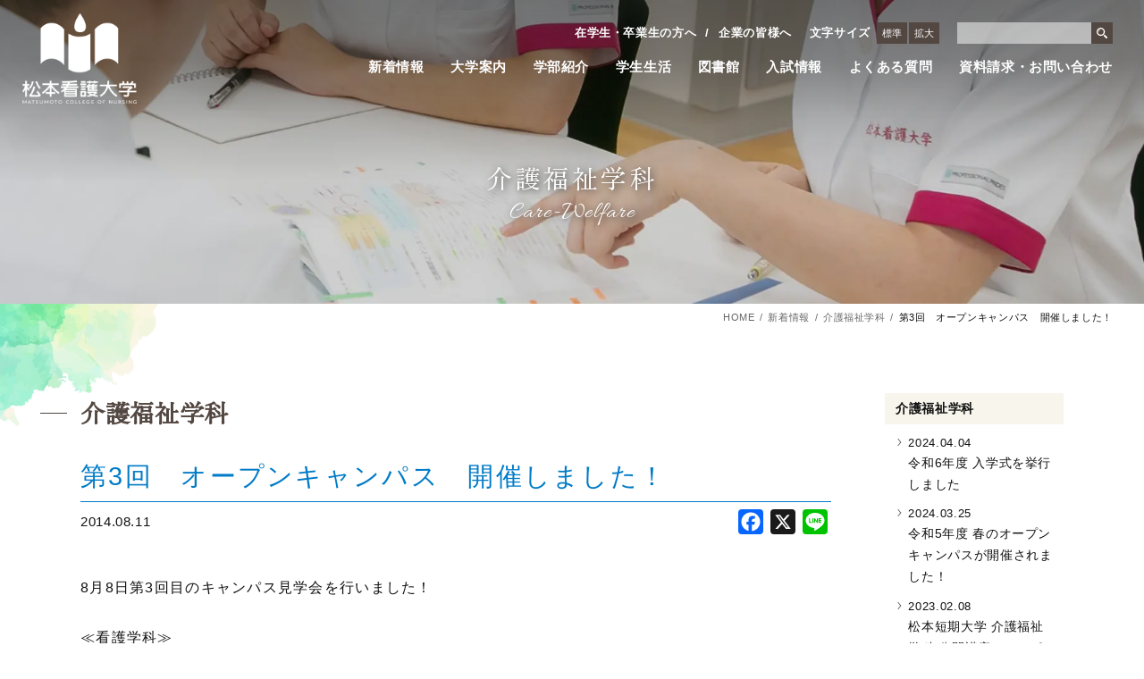

--- FILE ---
content_type: text/html; charset=UTF-8
request_url: https://www.mcon.ac.jp/matsutan/news/care-welfare/2268/
body_size: 12922
content:
<!DOCTYPE html><html lang="ja" xml:lang="ja"><head>  <script defer src="[data-uri]"></script> <script defer src="[data-uri]"></script> <meta charset="UTF-8" /><meta name="viewport" content="width=device-width, user-scalable=yes" /><meta name="fotmat-detection" content="telephone=no" /><link rel="preconnect" href="https://fonts.googleapis.com"><link rel="preconnect" href="https://fonts.gstatic.com" crossorigin><link href="https://fonts.googleapis.com/css2?family=Allura&family=Zen+Old+Mincho&display=swap" rel="stylesheet"><link rel="stylesheet" href="https://www.mcon.ac.jp/wp/wp-content/cache/autoptimize/css/autoptimize_single_99161d7f60806a1a63ab98e4fa5ca241.css?20260119215632" /><link rel="stylesheet" href="https://www.mcon.ac.jp/wp/wp-content/cache/autoptimize/css/autoptimize_single_3a5844ef13c3fa7d3e9f973fb34a41e3.css?20260119215632" /><link rel="stylesheet" href="https://www.mcon.ac.jp/wp/wp-content/cache/autoptimize/css/autoptimize_single_d4663a7c67f41fecdc9727f25c516a50.css?20260119215632" /><meta name='robots' content='index, follow, max-image-preview:large, max-snippet:-1, max-video-preview:-1' /><title>第3回　オープンキャンパス　開催しました！ | 松本看護大学</title><link rel="canonical" href="https://www.mcon.ac.jp/matsutan/news/care-welfare/2268/" /><meta property="og:locale" content="ja_JP" /><meta property="og:type" content="article" /><meta property="og:title" content="第3回　オープンキャンパス　開催しました！ | 松本看護大学" /><meta property="og:description" content="8月8日第3回目のキャンパス見学会を行いました！ ≪看護学科≫ 在学生・卒業生の看護師と助産師になった3人のトークショーを行いました。職場での活躍や学生の頃の話題で盛り上がりました。 &nbsp; 搬送に使うエアーストレ [&hellip;]" /><meta property="og:url" content="https://www.mcon.ac.jp/matsutan/news/care-welfare/2268/" /><meta property="og:site_name" content="松本看護大学" /><meta property="article:published_time" content="2014-08-11T00:21:00+00:00" /><meta property="article:modified_time" content="2023-02-16T09:45:55+00:00" /><meta property="og:image" content="https://www.matsutan.jp/wp/wp-content/uploads/2014/09/8.8_thumb.jpg" /><meta name="author" content="松本看護大学" /><meta name="twitter:card" content="summary_large_image" /><meta name="twitter:creator" content="@mjc_MCoN" /><meta name="twitter:site" content="@mjc_MCoN" /> <script type="application/ld+json" class="yoast-schema-graph">{"@context":"https://schema.org","@graph":[{"@type":"Article","@id":"https://www.mcon.ac.jp/matsutan/news/care-welfare/2268/#article","isPartOf":{"@id":"https://www.mcon.ac.jp/matsutan/news/care-welfare/2268/"},"author":{"name":"松本看護大学","@id":"https://www.mcon.ac.jp/#/schema/person/81c418d636e5db2a6ee43a04bc68f1e3"},"headline":"第3回　オープンキャンパス　開催しました！","datePublished":"2014-08-11T00:21:00+00:00","dateModified":"2023-02-16T09:45:55+00:00","mainEntityOfPage":{"@id":"https://www.mcon.ac.jp/matsutan/news/care-welfare/2268/"},"wordCount":5,"publisher":{"@id":"https://www.mcon.ac.jp/#organization"},"image":{"@id":"https://www.mcon.ac.jp/matsutan/news/care-welfare/2268/#primaryimage"},"thumbnailUrl":"https://www.matsutan.jp/wp/wp-content/uploads/2014/09/8.8_thumb.jpg","articleSection":["介護福祉学科","看護学科"],"inLanguage":"ja"},{"@type":"WebPage","@id":"https://www.mcon.ac.jp/matsutan/news/care-welfare/2268/","url":"https://www.mcon.ac.jp/matsutan/news/care-welfare/2268/","name":"第3回　オープンキャンパス　開催しました！ | 松本看護大学","isPartOf":{"@id":"https://www.mcon.ac.jp/#website"},"primaryImageOfPage":{"@id":"https://www.mcon.ac.jp/matsutan/news/care-welfare/2268/#primaryimage"},"image":{"@id":"https://www.mcon.ac.jp/matsutan/news/care-welfare/2268/#primaryimage"},"thumbnailUrl":"https://www.matsutan.jp/wp/wp-content/uploads/2014/09/8.8_thumb.jpg","datePublished":"2014-08-11T00:21:00+00:00","dateModified":"2023-02-16T09:45:55+00:00","breadcrumb":{"@id":"https://www.mcon.ac.jp/matsutan/news/care-welfare/2268/#breadcrumb"},"inLanguage":"ja","potentialAction":[{"@type":"ReadAction","target":["https://www.mcon.ac.jp/matsutan/news/care-welfare/2268/"]}]},{"@type":"ImageObject","inLanguage":"ja","@id":"https://www.mcon.ac.jp/matsutan/news/care-welfare/2268/#primaryimage","url":"https://www.matsutan.jp/wp/wp-content/uploads/2014/09/8.8_thumb.jpg","contentUrl":"https://www.matsutan.jp/wp/wp-content/uploads/2014/09/8.8_thumb.jpg"},{"@type":"BreadcrumbList","@id":"https://www.mcon.ac.jp/matsutan/news/care-welfare/2268/#breadcrumb","itemListElement":[{"@type":"ListItem","position":1,"name":"ホーム","item":"https://www.mcon.ac.jp/"},{"@type":"ListItem","position":2,"name":"第3回　オープンキャンパス　開催しました！"}]},{"@type":"WebSite","@id":"https://www.mcon.ac.jp/#website","url":"https://www.mcon.ac.jp/","name":"松本看護大学","description":"未来につながる新しい道、松本看護大学で見つけよう！","publisher":{"@id":"https://www.mcon.ac.jp/#organization"},"potentialAction":[{"@type":"SearchAction","target":{"@type":"EntryPoint","urlTemplate":"https://www.mcon.ac.jp/?s={search_term_string}"},"query-input":"required name=search_term_string"}],"inLanguage":"ja"},{"@type":"Organization","@id":"https://www.mcon.ac.jp/#organization","name":"松本看護大学","url":"https://www.mcon.ac.jp/","logo":{"@type":"ImageObject","inLanguage":"ja","@id":"https://www.mcon.ac.jp/#/schema/logo/image/","url":"https://www.mcon.ac.jp/wp/wp-content/uploads/2023/02/logo.png","contentUrl":"https://www.mcon.ac.jp/wp/wp-content/uploads/2023/02/logo.png","width":680,"height":536,"caption":"松本看護大学"},"image":{"@id":"https://www.mcon.ac.jp/#/schema/logo/image/"},"sameAs":["https://twitter.com/mjc_MCoN"]},{"@type":"Person","@id":"https://www.mcon.ac.jp/#/schema/person/81c418d636e5db2a6ee43a04bc68f1e3","name":"松本看護大学","image":{"@type":"ImageObject","inLanguage":"ja","@id":"https://www.mcon.ac.jp/#/schema/person/image/","url":"https://secure.gravatar.com/avatar/514e5d5160afbe0a2c604e3bec284355?s=96&d=mm&r=g","contentUrl":"https://secure.gravatar.com/avatar/514e5d5160afbe0a2c604e3bec284355?s=96&d=mm&r=g","caption":"松本看護大学"}}]}</script> <link rel='dns-prefetch' href='//static.addtoany.com' /> <script defer src="[data-uri]"></script> <style type="text/css">img.wp-smiley,
img.emoji {
	display: inline !important;
	border: none !important;
	box-shadow: none !important;
	height: 1em !important;
	width: 1em !important;
	margin: 0 0.07em !important;
	vertical-align: -0.1em !important;
	background: none !important;
	padding: 0 !important;
}</style><style type="text/css">.wp-pagenavi{float:left !important; }</style><link rel='stylesheet' id='mediaelement-css' href='https://www.mcon.ac.jp/wp/wp-includes/js/mediaelement/mediaelementplayer-legacy.min.css' type='text/css' media='all' /><link rel='stylesheet' id='wp-mediaelement-css' href='https://www.mcon.ac.jp/wp/wp-includes/js/mediaelement/wp-mediaelement.min.css' type='text/css' media='all' /><link rel='stylesheet' id='classic-theme-styles-css' href='https://www.mcon.ac.jp/wp/wp-includes/css/classic-themes.min.css' type='text/css' media='all' /><style id='global-styles-inline-css' type='text/css'>body{--wp--preset--color--black: #000000;--wp--preset--color--cyan-bluish-gray: #abb8c3;--wp--preset--color--white: #ffffff;--wp--preset--color--pale-pink: #f78da7;--wp--preset--color--vivid-red: #cf2e2e;--wp--preset--color--luminous-vivid-orange: #ff6900;--wp--preset--color--luminous-vivid-amber: #fcb900;--wp--preset--color--light-green-cyan: #7bdcb5;--wp--preset--color--vivid-green-cyan: #00d084;--wp--preset--color--pale-cyan-blue: #8ed1fc;--wp--preset--color--vivid-cyan-blue: #0693e3;--wp--preset--color--vivid-purple: #9b51e0;--wp--preset--gradient--vivid-cyan-blue-to-vivid-purple: linear-gradient(135deg,rgba(6,147,227,1) 0%,rgb(155,81,224) 100%);--wp--preset--gradient--light-green-cyan-to-vivid-green-cyan: linear-gradient(135deg,rgb(122,220,180) 0%,rgb(0,208,130) 100%);--wp--preset--gradient--luminous-vivid-amber-to-luminous-vivid-orange: linear-gradient(135deg,rgba(252,185,0,1) 0%,rgba(255,105,0,1) 100%);--wp--preset--gradient--luminous-vivid-orange-to-vivid-red: linear-gradient(135deg,rgba(255,105,0,1) 0%,rgb(207,46,46) 100%);--wp--preset--gradient--very-light-gray-to-cyan-bluish-gray: linear-gradient(135deg,rgb(238,238,238) 0%,rgb(169,184,195) 100%);--wp--preset--gradient--cool-to-warm-spectrum: linear-gradient(135deg,rgb(74,234,220) 0%,rgb(151,120,209) 20%,rgb(207,42,186) 40%,rgb(238,44,130) 60%,rgb(251,105,98) 80%,rgb(254,248,76) 100%);--wp--preset--gradient--blush-light-purple: linear-gradient(135deg,rgb(255,206,236) 0%,rgb(152,150,240) 100%);--wp--preset--gradient--blush-bordeaux: linear-gradient(135deg,rgb(254,205,165) 0%,rgb(254,45,45) 50%,rgb(107,0,62) 100%);--wp--preset--gradient--luminous-dusk: linear-gradient(135deg,rgb(255,203,112) 0%,rgb(199,81,192) 50%,rgb(65,88,208) 100%);--wp--preset--gradient--pale-ocean: linear-gradient(135deg,rgb(255,245,203) 0%,rgb(182,227,212) 50%,rgb(51,167,181) 100%);--wp--preset--gradient--electric-grass: linear-gradient(135deg,rgb(202,248,128) 0%,rgb(113,206,126) 100%);--wp--preset--gradient--midnight: linear-gradient(135deg,rgb(2,3,129) 0%,rgb(40,116,252) 100%);--wp--preset--duotone--dark-grayscale: url('#wp-duotone-dark-grayscale');--wp--preset--duotone--grayscale: url('#wp-duotone-grayscale');--wp--preset--duotone--purple-yellow: url('#wp-duotone-purple-yellow');--wp--preset--duotone--blue-red: url('#wp-duotone-blue-red');--wp--preset--duotone--midnight: url('#wp-duotone-midnight');--wp--preset--duotone--magenta-yellow: url('#wp-duotone-magenta-yellow');--wp--preset--duotone--purple-green: url('#wp-duotone-purple-green');--wp--preset--duotone--blue-orange: url('#wp-duotone-blue-orange');--wp--preset--font-size--small: 13px;--wp--preset--font-size--medium: 20px;--wp--preset--font-size--large: 36px;--wp--preset--font-size--x-large: 42px;--wp--preset--spacing--20: 0.44rem;--wp--preset--spacing--30: 0.67rem;--wp--preset--spacing--40: 1rem;--wp--preset--spacing--50: 1.5rem;--wp--preset--spacing--60: 2.25rem;--wp--preset--spacing--70: 3.38rem;--wp--preset--spacing--80: 5.06rem;--wp--preset--shadow--natural: 6px 6px 9px rgba(0, 0, 0, 0.2);--wp--preset--shadow--deep: 12px 12px 50px rgba(0, 0, 0, 0.4);--wp--preset--shadow--sharp: 6px 6px 0px rgba(0, 0, 0, 0.2);--wp--preset--shadow--outlined: 6px 6px 0px -3px rgba(255, 255, 255, 1), 6px 6px rgba(0, 0, 0, 1);--wp--preset--shadow--crisp: 6px 6px 0px rgba(0, 0, 0, 1);}:where(.is-layout-flex){gap: 0.5em;}body .is-layout-flow > .alignleft{float: left;margin-inline-start: 0;margin-inline-end: 2em;}body .is-layout-flow > .alignright{float: right;margin-inline-start: 2em;margin-inline-end: 0;}body .is-layout-flow > .aligncenter{margin-left: auto !important;margin-right: auto !important;}body .is-layout-constrained > .alignleft{float: left;margin-inline-start: 0;margin-inline-end: 2em;}body .is-layout-constrained > .alignright{float: right;margin-inline-start: 2em;margin-inline-end: 0;}body .is-layout-constrained > .aligncenter{margin-left: auto !important;margin-right: auto !important;}body .is-layout-constrained > :where(:not(.alignleft):not(.alignright):not(.alignfull)){max-width: var(--wp--style--global--content-size);margin-left: auto !important;margin-right: auto !important;}body .is-layout-constrained > .alignwide{max-width: var(--wp--style--global--wide-size);}body .is-layout-flex{display: flex;}body .is-layout-flex{flex-wrap: wrap;align-items: center;}body .is-layout-flex > *{margin: 0;}:where(.wp-block-columns.is-layout-flex){gap: 2em;}.has-black-color{color: var(--wp--preset--color--black) !important;}.has-cyan-bluish-gray-color{color: var(--wp--preset--color--cyan-bluish-gray) !important;}.has-white-color{color: var(--wp--preset--color--white) !important;}.has-pale-pink-color{color: var(--wp--preset--color--pale-pink) !important;}.has-vivid-red-color{color: var(--wp--preset--color--vivid-red) !important;}.has-luminous-vivid-orange-color{color: var(--wp--preset--color--luminous-vivid-orange) !important;}.has-luminous-vivid-amber-color{color: var(--wp--preset--color--luminous-vivid-amber) !important;}.has-light-green-cyan-color{color: var(--wp--preset--color--light-green-cyan) !important;}.has-vivid-green-cyan-color{color: var(--wp--preset--color--vivid-green-cyan) !important;}.has-pale-cyan-blue-color{color: var(--wp--preset--color--pale-cyan-blue) !important;}.has-vivid-cyan-blue-color{color: var(--wp--preset--color--vivid-cyan-blue) !important;}.has-vivid-purple-color{color: var(--wp--preset--color--vivid-purple) !important;}.has-black-background-color{background-color: var(--wp--preset--color--black) !important;}.has-cyan-bluish-gray-background-color{background-color: var(--wp--preset--color--cyan-bluish-gray) !important;}.has-white-background-color{background-color: var(--wp--preset--color--white) !important;}.has-pale-pink-background-color{background-color: var(--wp--preset--color--pale-pink) !important;}.has-vivid-red-background-color{background-color: var(--wp--preset--color--vivid-red) !important;}.has-luminous-vivid-orange-background-color{background-color: var(--wp--preset--color--luminous-vivid-orange) !important;}.has-luminous-vivid-amber-background-color{background-color: var(--wp--preset--color--luminous-vivid-amber) !important;}.has-light-green-cyan-background-color{background-color: var(--wp--preset--color--light-green-cyan) !important;}.has-vivid-green-cyan-background-color{background-color: var(--wp--preset--color--vivid-green-cyan) !important;}.has-pale-cyan-blue-background-color{background-color: var(--wp--preset--color--pale-cyan-blue) !important;}.has-vivid-cyan-blue-background-color{background-color: var(--wp--preset--color--vivid-cyan-blue) !important;}.has-vivid-purple-background-color{background-color: var(--wp--preset--color--vivid-purple) !important;}.has-black-border-color{border-color: var(--wp--preset--color--black) !important;}.has-cyan-bluish-gray-border-color{border-color: var(--wp--preset--color--cyan-bluish-gray) !important;}.has-white-border-color{border-color: var(--wp--preset--color--white) !important;}.has-pale-pink-border-color{border-color: var(--wp--preset--color--pale-pink) !important;}.has-vivid-red-border-color{border-color: var(--wp--preset--color--vivid-red) !important;}.has-luminous-vivid-orange-border-color{border-color: var(--wp--preset--color--luminous-vivid-orange) !important;}.has-luminous-vivid-amber-border-color{border-color: var(--wp--preset--color--luminous-vivid-amber) !important;}.has-light-green-cyan-border-color{border-color: var(--wp--preset--color--light-green-cyan) !important;}.has-vivid-green-cyan-border-color{border-color: var(--wp--preset--color--vivid-green-cyan) !important;}.has-pale-cyan-blue-border-color{border-color: var(--wp--preset--color--pale-cyan-blue) !important;}.has-vivid-cyan-blue-border-color{border-color: var(--wp--preset--color--vivid-cyan-blue) !important;}.has-vivid-purple-border-color{border-color: var(--wp--preset--color--vivid-purple) !important;}.has-vivid-cyan-blue-to-vivid-purple-gradient-background{background: var(--wp--preset--gradient--vivid-cyan-blue-to-vivid-purple) !important;}.has-light-green-cyan-to-vivid-green-cyan-gradient-background{background: var(--wp--preset--gradient--light-green-cyan-to-vivid-green-cyan) !important;}.has-luminous-vivid-amber-to-luminous-vivid-orange-gradient-background{background: var(--wp--preset--gradient--luminous-vivid-amber-to-luminous-vivid-orange) !important;}.has-luminous-vivid-orange-to-vivid-red-gradient-background{background: var(--wp--preset--gradient--luminous-vivid-orange-to-vivid-red) !important;}.has-very-light-gray-to-cyan-bluish-gray-gradient-background{background: var(--wp--preset--gradient--very-light-gray-to-cyan-bluish-gray) !important;}.has-cool-to-warm-spectrum-gradient-background{background: var(--wp--preset--gradient--cool-to-warm-spectrum) !important;}.has-blush-light-purple-gradient-background{background: var(--wp--preset--gradient--blush-light-purple) !important;}.has-blush-bordeaux-gradient-background{background: var(--wp--preset--gradient--blush-bordeaux) !important;}.has-luminous-dusk-gradient-background{background: var(--wp--preset--gradient--luminous-dusk) !important;}.has-pale-ocean-gradient-background{background: var(--wp--preset--gradient--pale-ocean) !important;}.has-electric-grass-gradient-background{background: var(--wp--preset--gradient--electric-grass) !important;}.has-midnight-gradient-background{background: var(--wp--preset--gradient--midnight) !important;}.has-small-font-size{font-size: var(--wp--preset--font-size--small) !important;}.has-medium-font-size{font-size: var(--wp--preset--font-size--medium) !important;}.has-large-font-size{font-size: var(--wp--preset--font-size--large) !important;}.has-x-large-font-size{font-size: var(--wp--preset--font-size--x-large) !important;}
.wp-block-navigation a:where(:not(.wp-element-button)){color: inherit;}
:where(.wp-block-columns.is-layout-flex){gap: 2em;}
.wp-block-pullquote{font-size: 1.5em;line-height: 1.6;}</style><link rel='stylesheet' id='addtoany-css' href='https://www.mcon.ac.jp/wp/wp-content/plugins/add-to-any/addtoany.min.css' type='text/css' media='all' /><link rel='stylesheet' id='wp-pagenavi-style-css' href='https://www.mcon.ac.jp/wp/wp-content/cache/autoptimize/css/autoptimize_single_37d67f2f2bded959782453cec64e1ec2.css' type='text/css' media='all' /> <script defer id="addtoany-core-js-before" src="[data-uri]"></script> <script type='text/javascript' defer src='https://static.addtoany.com/menu/page.js' id='addtoany-core-js'></script> <script type='text/javascript' src='https://www.mcon.ac.jp/wp/wp-includes/js/jquery/jquery.min.js' id='jquery-core-js'></script> <script defer type='text/javascript' src='https://www.mcon.ac.jp/wp/wp-includes/js/jquery/jquery-migrate.min.js' id='jquery-migrate-js'></script> <script type='text/javascript' defer src='https://www.mcon.ac.jp/wp/wp-content/plugins/add-to-any/addtoany.min.js' id='addtoany-jquery-js'></script> <link rel="https://api.w.org/" href="https://www.mcon.ac.jp/wp-json/" /><link rel="alternate" type="application/json" href="https://www.mcon.ac.jp/wp-json/wp/v2/posts/2268" /><link rel="alternate" type="application/json+oembed" href="https://www.mcon.ac.jp/wp-json/oembed/1.0/embed?url=https%3A%2F%2Fwww.mcon.ac.jp%2Fmatsutan%2Fnews%2Fcare-welfare%2F2268%2F" /><link rel="alternate" type="text/xml+oembed" href="https://www.mcon.ac.jp/wp-json/oembed/1.0/embed?url=https%3A%2F%2Fwww.mcon.ac.jp%2Fmatsutan%2Fnews%2Fcare-welfare%2F2268%2F&#038;format=xml" /><style type="text/css">.wp-pagenavi
	{
		font-size:12px !important;
	}</style><noscript><style>.lazyload[data-src]{display:none !important;}</style></noscript><style>.lazyload{background-image:none !important;}.lazyload:before{background-image:none !important;}</style><link rel="icon" href="https://www.mcon.ac.jp/wp/wp-content/uploads/2022/08/cropped-site_icon-32x32.png" sizes="32x32" /><link rel="icon" href="https://www.mcon.ac.jp/wp/wp-content/uploads/2022/08/cropped-site_icon-192x192.png" sizes="192x192" /><link rel="apple-touch-icon" href="https://www.mcon.ac.jp/wp/wp-content/uploads/2022/08/cropped-site_icon-180x180.png" /><meta name="msapplication-TileImage" content="https://www.mcon.ac.jp/wp/wp-content/uploads/2022/08/cropped-site_icon-270x270.png" /> <script defer src="https://www.mcon.ac.jp/wp/wp-content/cache/autoptimize/js/autoptimize_single_d6251ec980d51cf97ab3b96bde118185.js"></script> <script defer src="https://www.mcon.ac.jp/wp/wp-content/themes/kango2025/js/inview/jquery.inview.min.js"></script> <script defer src="[data-uri]"></script> </head><body class="drawer drawer--right"> <noscript><iframe src="https://www.googletagmanager.com/ns.html?id=GTM-NL64SLN"
height="0" width="0" style="display:none;visibility:hidden"></iframe></noscript> <noscript><iframe src="https://www.googletagmanager.com/ns.html?id=GTM-TGRCZ86"
height="0" width="0" style="display:none;visibility:hidden"></iframe></noscript><header><div id="logo"><h1><a href="https://www.mcon.ac.jp">松本看護大学</a></h1></div><div id="header-info"><nav id="sub-nav"><ul><li><a href="https://www.mcon.ac.jp/for-student/">在学生・卒業生の方へ</a></li><li><a href="https://www.mcon.ac.jp/for-company/">企業の皆様へ</a></li></ul><div id="textsize"><div class="size-label">文字サイズ</div><div class="size-button regular"> <button>標準</button></div><div class="size-button large"> <button>拡大</button></div></div><div id="search"><form role="search" method="get" id="searchform" action="https://www.mcon.ac.jp"> <input type="text" name="s" value="" /> <button><img src="[data-uri]" width="100%" alt="検索" data-src="https://www.mcon.ac.jp/wp/wp-content/themes/kango2025/img/common/icon_search.svg" decoding="async" class="lazyload" /><noscript><img src="https://www.mcon.ac.jp/wp/wp-content/themes/kango2025/img/common/icon_search.svg" width="100%" alt="検索" data-eio="l" /></noscript></button></form></div></nav><nav id="global-nav" class="drawer-nav"><ul id="fade-in" class="drawer-menu"><li class="drawer-dropdown"><a data-toggle="dropdown" href="https://www.mcon.ac.jp/news/">新着情報<span class="drawer-caret"></span></a><ul class="subnav drawer-dropdown-menu"><li><a href="https://www.mcon.ac.jp/topics/">お知らせ</a></li><li><a href="https://www.mcon.ac.jp/admission-info/">入試・OC情報</a></li></ul></li><li class="drawer-dropdown"><a data-toggle="dropdown" href="https://www.mcon.ac.jp/about/">大学案内<span class="drawer-caret"></span></a><ul class="subnav drawer-dropdown-menu"><li><a href="https://www.mcon.ac.jp/about/">ご挨拶</a></li><li><a href="https://www.mcon.ac.jp/about/history/">歴史・沿革</a></li><li><a href="https://www.mcon.ac.jp/about/idea/">教育理念と目的・建学の精神</a></li><li><a href="https://www.mcon.ac.jp/about/policy/">教育の方針（三つのポリシー）</a></li><li><a href="https://www.mcon.ac.jp/disclosure/">情報公開</a></li><li><a href="https://www.mcon.ac.jp/about/access/">交通アクセス</a></li></ul></li><li class="drawer-dropdown"><a data-toggle="dropdown" href="https://www.mcon.ac.jp/nursing/">学部紹介<span class="drawer-caret"></span></a><ul class="subnav drawer-dropdown-menu"><li><a href="https://www.mcon.ac.jp/nursing/">看護学部の紹介</a></li><li><a href="https://www.mcon.ac.jp/nursing/career-paths/">資格・進路・国試対策</a></li><li><a href="https://www.mcon.ac.jp/nursing/curriculum/">カリキュラム・実習</a></li><li><a href="https://www.mcon.ac.jp/nursing/teacher/">領域別教員紹介</a></li><li><a href="https://www.mcon.ac.jp/voice/">在学生ボイス</a></li></ul></li><li class="drawer-dropdown"><a data-toggle="dropdown" href="https://www.mcon.ac.jp/campus-life/">学生生活<span class="drawer-caret"></span></a><ul class="subnav drawer-dropdown-menu"><li><a href="https://www.mcon.ac.jp/campus-life/">キャンパスカレンダー・各種活動</a></li><li><a href="https://www.mcon.ac.jp/campus-life/map/">キャンパスマップ</a></li><li><a href="https://www.mcon.ac.jp/campus-life/tuition/">学費・暮らしサポート</a></li><li><a href="https://www.mcon.ac.jp/campus-life/scholarship/">奨学金</a></li><li><a href="https://www.mcon.ac.jp/campus-life/support/">学生サポート</a></li></ul></li><li><a href="https://www.mcon.ac.jp/library/">図書館</a></li><li class="drawer-dropdown"><a data-toggle="dropdown" href="https://www.mcon.ac.jp/admissions/">入試情報<span class="drawer-caret"></span></a><ul class="subnav drawer-dropdown-menu"><li><a href="https://www.mcon.ac.jp/admissions/">入試情報</a></li><li><a href="https://www.mcon.ac.jp/open-campus/">オープンキャンパス</a></li></ul></li><li><a href="https://www.mcon.ac.jp/faq/">よくある質問</a></li><li><a href="https://www.mcon.ac.jp/contact/"><strong>資料請求・お問い合わせ</strong></a></li></ul></nav></div></header> <script defer src="[data-uri]"></script> <div id="billboard" class="news"><div class="page-title"><h1 class="mincho">介護福祉学科</h1><div class="eng">care-welfare</div></div></div><div id="container"><div id="crumb"><ul><li><a href="https://www.mcon.ac.jp">HOME</a></li><li><a href="https://www.mcon.ac.jp/news/">新着情報</a></li><li><a href="https://www.mcon.ac.jp/care-welfare/">介護福祉学科</a></li><li><a href="https://www.mcon.ac.jp/matsutan/news/care-welfare/2268/">第3回　オープンキャンパス　開催しました！</a></li></ul></div><div id="main"><section><h2>介護福祉学科</h2><div class="entry-title"><h3>第3回　オープンキャンパス　開催しました！</h3><div class="flex flex-between"><div class="entry-date">2014.08.11</div><div class="sns-share-box"><div class="addtoany_shortcode"><div class="a2a_kit a2a_kit_size_28 addtoany_list" data-a2a-url="https://www.mcon.ac.jp/matsutan/news/care-welfare/2268/" data-a2a-title="第3回　オープンキャンパス　開催しました！"><a class="a2a_button_facebook" href="https://www.addtoany.com/add_to/facebook?linkurl=https%3A%2F%2Fwww.mcon.ac.jp%2Fmatsutan%2Fnews%2Fcare-welfare%2F2268%2F&amp;linkname=%E7%AC%AC3%E5%9B%9E%E3%80%80%E3%82%AA%E3%83%BC%E3%83%97%E3%83%B3%E3%82%AD%E3%83%A3%E3%83%B3%E3%83%91%E3%82%B9%E3%80%80%E9%96%8B%E5%82%AC%E3%81%97%E3%81%BE%E3%81%97%E3%81%9F%EF%BC%81" title="Facebook" rel="nofollow noopener" target="_blank"></a><a class="a2a_button_x" href="https://www.addtoany.com/add_to/x?linkurl=https%3A%2F%2Fwww.mcon.ac.jp%2Fmatsutan%2Fnews%2Fcare-welfare%2F2268%2F&amp;linkname=%E7%AC%AC3%E5%9B%9E%E3%80%80%E3%82%AA%E3%83%BC%E3%83%97%E3%83%B3%E3%82%AD%E3%83%A3%E3%83%B3%E3%83%91%E3%82%B9%E3%80%80%E9%96%8B%E5%82%AC%E3%81%97%E3%81%BE%E3%81%97%E3%81%9F%EF%BC%81" title="X" rel="nofollow noopener" target="_blank"></a><a class="a2a_button_line" href="https://www.addtoany.com/add_to/line?linkurl=https%3A%2F%2Fwww.mcon.ac.jp%2Fmatsutan%2Fnews%2Fcare-welfare%2F2268%2F&amp;linkname=%E7%AC%AC3%E5%9B%9E%E3%80%80%E3%82%AA%E3%83%BC%E3%83%97%E3%83%B3%E3%82%AD%E3%83%A3%E3%83%B3%E3%83%91%E3%82%B9%E3%80%80%E9%96%8B%E5%82%AC%E3%81%97%E3%81%BE%E3%81%97%E3%81%9F%EF%BC%81" title="Line" rel="nofollow noopener" target="_blank"></a></div></div></div></div></div><div class="entry-body clearfix"><p>8月8日第3回目のキャンパス見学会を行いました！</p><p>≪看護学科≫</p><p> <a href="https://www.matsutan.jp/wp/wp-content/uploads/2014/09/8.8.jpg"><img decoding="async" title="8.8看護１" style="border-top: 0px; border-right: 0px; background-image: none; border-bottom: 0px; padding-top: 0px; padding-left: 0px; border-left: 0px; display: inline; padding-right: 0px" border="0" alt="8.8看護１" src="[data-uri]" width="244" height="184" data-src="https://www.matsutan.jp/wp/wp-content/uploads/2014/09/8.8_thumb.jpg" class="lazyload"><noscript><img decoding="async" title="8.8看護１" style="border-top: 0px; border-right: 0px; background-image: none; border-bottom: 0px; padding-top: 0px; padding-left: 0px; border-left: 0px; display: inline; padding-right: 0px" border="0" alt="8.8看護１" src="https://www.matsutan.jp/wp/wp-content/uploads/2014/09/8.8_thumb.jpg" width="244" height="184" data-eio="l"></noscript></a></p><p>在学生・卒業生の看護師と助産師になった3人のトークショーを行いました。<br />職場での活躍や学生の頃の話題で盛り上がりました。</p><p>&nbsp;</p><p><a href="https://www.matsutan.jp/wp/wp-content/uploads/2014/09/8.81.jpg"><img decoding="async" title="8.8看護２" style="border-top: 0px; border-right: 0px; background-image: none; border-bottom: 0px; padding-top: 0px; padding-left: 0px; border-left: 0px; display: inline; padding-right: 0px" border="0" alt="8.8看護２" src="[data-uri]" width="244" height="184" data-src="https://www.matsutan.jp/wp/wp-content/uploads/2014/09/8.8_thumb1.jpg" class="lazyload"><noscript><img decoding="async" title="8.8看護２" style="border-top: 0px; border-right: 0px; background-image: none; border-bottom: 0px; padding-top: 0px; padding-left: 0px; border-left: 0px; display: inline; padding-right: 0px" border="0" alt="8.8看護２" src="https://www.matsutan.jp/wp/wp-content/uploads/2014/09/8.8_thumb1.jpg" width="244" height="184" data-eio="l"></noscript></a></p><p>搬送に使うエアーストレッチャーです。<br />これで、階段も使えて災害時の準備もＯＫ！<br />車椅子体験もできたかな？</p><p>&nbsp;</p><p><a href="https://www.matsutan.jp/wp/wp-content/uploads/2014/09/8.82.jpg"><img decoding="async" title="8.8看護３" style="border-top: 0px; border-right: 0px; background-image: none; border-bottom: 0px; padding-top: 0px; padding-left: 0px; border-left: 0px; display: inline; padding-right: 0px" border="0" alt="8.8看護３" src="[data-uri]" width="244" height="184" data-src="https://www.matsutan.jp/wp/wp-content/uploads/2014/09/8.8_thumb2.jpg" class="lazyload"><noscript><img decoding="async" title="8.8看護３" style="border-top: 0px; border-right: 0px; background-image: none; border-bottom: 0px; padding-top: 0px; padding-left: 0px; border-left: 0px; display: inline; padding-right: 0px" border="0" alt="8.8看護３" src="https://www.matsutan.jp/wp/wp-content/uploads/2014/09/8.8_thumb2.jpg" width="244" height="184" data-eio="l"></noscript></a></p><p>小児の調乳の体験です。ミルク上手に作れたかな？</p><p>&nbsp;</p><p>&nbsp;</p><p>≪介護福祉学科≫</p><p><a href="https://www.matsutan.jp/wp/wp-content/uploads/2014/09/881IMG_1246.jpg"><img decoding="async" title="881IMG_1246" style="border-top: 0px; border-right: 0px; background-image: none; border-bottom: 0px; padding-top: 0px; padding-left: 0px; border-left: 0px; display: inline; padding-right: 0px" border="0" alt="881IMG_1246" src="[data-uri]" width="244" height="184" data-src="https://www.matsutan.jp/wp/wp-content/uploads/2014/09/881IMG_1246_thumb.jpg" class="lazyload"><noscript><img decoding="async" title="881IMG_1246" style="border-top: 0px; border-right: 0px; background-image: none; border-bottom: 0px; padding-top: 0px; padding-left: 0px; border-left: 0px; display: inline; padding-right: 0px" border="0" alt="881IMG_1246" src="https://www.matsutan.jp/wp/wp-content/uploads/2014/09/881IMG_1246_thumb.jpg" width="244" height="184" data-eio="l"></noscript></a></p><p>①「今と昔の生活って一体どう違うの？」というテーマのもと，昔の貴重な写真も使ってわかりやすく説明してくれました。</p><p><a href="https://www.matsutan.jp/wp/wp-content/uploads/2014/09/882IMG_1236.jpg"><img decoding="async" title="882IMG_1236" style="border-top: 0px; border-right: 0px; background-image: none; border-bottom: 0px; padding-top: 0px; padding-left: 0px; border-left: 0px; display: inline; padding-right: 0px" border="0" alt="882IMG_1236" src="[data-uri]" width="244" height="184" data-src="https://www.matsutan.jp/wp/wp-content/uploads/2014/09/882IMG_1236_thumb.jpg" class="lazyload"><noscript><img decoding="async" title="882IMG_1236" style="border-top: 0px; border-right: 0px; background-image: none; border-bottom: 0px; padding-top: 0px; padding-left: 0px; border-left: 0px; display: inline; padding-right: 0px" border="0" alt="882IMG_1236" src="https://www.matsutan.jp/wp/wp-content/uploads/2014/09/882IMG_1236_thumb.jpg" width="244" height="184" data-eio="l"></noscript></a></p><p>②参加者の皆さまも，「昔の生活があって今の生活がある」ことを改めて知ることができたようです。</p><p><a href="https://www.matsutan.jp/wp/wp-content/uploads/2014/09/883IMG_1245.jpg"><img decoding="async" title="883IMG_1245" style="border-top: 0px; border-right: 0px; background-image: none; border-bottom: 0px; padding-top: 0px; padding-left: 0px; border-left: 0px; display: inline; padding-right: 0px" border="0" alt="883IMG_1245" src="[data-uri]" width="244" height="184" data-src="https://www.matsutan.jp/wp/wp-content/uploads/2014/09/883IMG_1245_thumb.jpg" class="lazyload"><noscript><img decoding="async" title="883IMG_1245" style="border-top: 0px; border-right: 0px; background-image: none; border-bottom: 0px; padding-top: 0px; padding-left: 0px; border-left: 0px; display: inline; padding-right: 0px" border="0" alt="883IMG_1245" src="https://www.matsutan.jp/wp/wp-content/uploads/2014/09/883IMG_1245_thumb.jpg" width="244" height="184" data-eio="l"></noscript></a></p><p>③「高齢者疑似体験」では，ゴーグルをつけて目が見えにくい体験や手足におもりをつけて足腰が弱くなった体験をしました。</p><p><a href="https://www.matsutan.jp/wp/wp-content/uploads/2014/09/884IMG_1242.jpg"><img decoding="async" title="884IMG_1242" style="border-top: 0px; border-right: 0px; background-image: none; border-bottom: 0px; padding-top: 0px; padding-left: 0px; border-left: 0px; display: inline; padding-right: 0px" border="0" alt="884IMG_1242" src="[data-uri]" width="184" height="244" data-src="https://www.matsutan.jp/wp/wp-content/uploads/2014/09/884IMG_1242_thumb.jpg" class="lazyload"><noscript><img decoding="async" title="884IMG_1242" style="border-top: 0px; border-right: 0px; background-image: none; border-bottom: 0px; padding-top: 0px; padding-left: 0px; border-left: 0px; display: inline; padding-right: 0px" border="0" alt="884IMG_1242" src="https://www.matsutan.jp/wp/wp-content/uploads/2014/09/884IMG_1242_thumb.jpg" width="184" height="244" data-eio="l"></noscript></a></p><p>④短時間でしたが，参加者の皆さまは，支えが必要な高齢者の方々の気持ちに近づけたようです。</p><p>&nbsp;</p><p>次回予告！！！</p><p>進学相談会を<font color="#ff0000">10月18日（土）午前10時から13時まで</font>当短大で開催します！</p><p>　　同時に文化祭のおとぎ祭も開催しておりますので、どうぞお出かけください。</p></div><ul class="entry-bottom"><li class="prev"><a href="https://www.mcon.ac.jp/matsutan/news/nursing/2126/" rel="prev">← 前の記事へ</a></li><li><a href="https://www.mcon.ac.jp/care-welfare">介護福祉学科</a></li><li class="next"><a href="https://www.mcon.ac.jp/matsutan/news/nursing/2274/" rel="next">次の記事へ →</a></li></ul></section></div><div id="side"><div class="side-menu"><h2><a href="https://www.mcon.ac.jp/care-welfare/">介護福祉学科</a></h2><ul class="side-menu-list"><li><a href="https://www.mcon.ac.jp/topics/10462/"> <span class="entry-date">2024.04.04</span> <span class="entry-title">令和6年度 入学式を挙行しました</span> </a></li><li><a href="https://www.mcon.ac.jp/topics/10425/"> <span class="entry-date">2024.03.25</span> <span class="entry-title">令和5年度 春のオープンキャンパスが開催されました！</span> </a></li><li><a href="https://www.mcon.ac.jp/matsutan/news/care-welfare/9757/"> <span class="entry-date">2023.02.08</span> <span class="entry-title">松本短期大学 介護福祉学科 公開講座・シンポジウム開催のお知らせ</span> </a></li><li><a href="https://www.mcon.ac.jp/matsutan/news/care-welfare/9756/"> <span class="entry-date">2023.02.02</span> <span class="entry-title">［介護福祉学科］ 入学前課題の送付について</span> </a></li><li><a href="https://www.mcon.ac.jp/matsutan/news/care-welfare/9755/"> <span class="entry-date">2023.01.17</span> <span class="entry-title">第35回介護福祉士国家試験壮行会</span> </a></li></ul></div></div></div><div id="link-box" class="fadeUp"><div class="title mincho"><div>入試情報</div></div><p>松本看護大学で、専門知識を学び、<span class="sp-block">人生を拓く力を身につけよう</span></p><ul class="button-list"><li><a href="https://www.mcon.ac.jp/admissions/">入試情報</a></li></ul></div><footer><div id="credit"><figure><img src="[data-uri]" alt="松本看護大学" width="100%" data-src="https://www.mcon.ac.jp/wp/wp-content/themes/kango2025/img/common/logo.png" decoding="async" class="lazyload" /><noscript><img src="https://www.mcon.ac.jp/wp/wp-content/themes/kango2025/img/common/logo.png" alt="松本看護大学" width="100%" data-eio="l" /></noscript></figure><p>学校法人松本学園<br /> 松本看護大学 入試広報課</p><p>〒399-0033　長野県松本市笹賀3118<br /> TEL 0263-58-4417</p><ul class="sns-list"><li><a href="https://twitter.com/mjc_MCoN" target="_blank"><img src="[data-uri]" alt="松本看護大学 公式ツイッター" width="100%" data-src="https://www.mcon.ac.jp/wp/wp-content/themes/kango2025/img/common/logo_x.png" decoding="async" class="lazyload" /><noscript><img src="https://www.mcon.ac.jp/wp/wp-content/themes/kango2025/img/common/logo_x.png" alt="松本看護大学 公式ツイッター" width="100%" data-eio="l" /></noscript></a></li><li><a href="https://lin.ee/MSYsBb1" target="_blank"><img src="[data-uri]" alt="松本看護大学 公式ツイッター" width="100%" data-src="https://www.mcon.ac.jp/wp/wp-content/themes/kango2025/img/common/logo_line.svg" decoding="async" class="lazyload" /><noscript><img src="https://www.mcon.ac.jp/wp/wp-content/themes/kango2025/img/common/logo_line.svg" alt="松本看護大学 公式ツイッター" width="100%" data-eio="l" /></noscript></a></li></ul></div><nav><ul><li class="title"><a href="https://www.mcon.ac.jp/about/"><strong>大学案内</strong></a></li><li><a href="https://www.mcon.ac.jp/about/">ご挨拶</a></li><li><a href="https://www.mcon.ac.jp/about/history/">歴史・沿革</a></li><li><a href="https://www.mcon.ac.jp/about/idea/">教育理念と目的・建学の精神</a></li><li><a href="https://www.mcon.ac.jp/about/policy/">教育の方針</a></li><li><a href="https://www.mcon.ac.jp/disclosure/">情報公開</a></li><li><a href="https://www.mcon.ac.jp/about/access/">交通アクセス</a></li></ul><ul><li class="title"><a href="https://www.mcon.ac.jp/nursing/"><strong>学部紹介</strong></a></li><li><a href="https://www.mcon.ac.jp/nursing/">看護学部の紹介</a></li><li><a href="https://www.mcon.ac.jp/nursing/career-paths/">資格・進路・国試対策</a></li><li><a href="https://www.mcon.ac.jp/nursing/curriculum/">カリキュラム・実習</a></li><li><a href="https://www.mcon.ac.jp/nursing/teacher/">教員紹介</a></li><li><a href="https://www.mcon.ac.jp/voice/">在学生ボイス</a></li></ul><ul><li class="title"><a href="https://www.mcon.ac.jp/campus-life/"><strong>学生生活</strong></a></li><li><a href="https://www.mcon.ac.jp/campus-life/">キャンパスカレンダー・各種活動</a></li><li><a href="https://www.mcon.ac.jp/campus-life/map/">キャンパスマップ</a></li><li><a href="https://www.mcon.ac.jp/campus-life/tuition/">学費・暮らしサポート</a></li><li><a href="https://www.mcon.ac.jp/campus-life/scholarship/">奨学金</a></li><li><a href="https://www.mcon.ac.jp/campus-life/support/">学生サポート</a></li></ul><ul><li class="title"><a href="https://www.mcon.ac.jp/library/"><strong>図書館</strong></a></li><li class="title mt20"><a href="https://www.mcon.ac.jp/admissions/"><strong>入試情報</strong></a></li><li class="mb0"><a href="https://www.mcon.ac.jp/open-campus/">オープンキャンパス</a></li><li class="title mt20"><a href="https://www.mcon.ac.jp/faq/"><strong>よくある質問</strong></a></li><li class="title mt20"><a href="https://www.mcon.ac.jp/contact/"><strong>資料請求・お問い合わせ</strong></a></li><li class="mt20"><a href="https://www.mcon.ac.jp/for-student/">在学生・卒業生の方へ</a></li><li><a href="https://www.mcon.ac.jp/for-company/">企業の皆様へ</a></li></ul></nav></footer><div id="copyright"><ul class="banner-list"><li><a href="https://www.matsutan.jp/" target="_blank"><img src="[data-uri]" alt="松本短期大学" width="100%" data-src="https://www.mcon.ac.jp/wp/wp-content/themes/kango2025/img/common/banner_matsutan.gif" decoding="async" class="lazyload" /><noscript><img src="https://www.mcon.ac.jp/wp/wp-content/themes/kango2025/img/common/banner_matsutan.gif" alt="松本短期大学" width="100%" data-eio="l" /></noscript></a></li><li><a href="https://www.matsutanyo.jp/" target="_blank"><img src="[data-uri]" alt="松本短大幼稚園" width="100%" data-src="https://www.mcon.ac.jp/wp/wp-content/themes/kango2025/img/common/banner_kindergarten.gif" decoding="async" class="lazyload" /><noscript><img src="https://www.mcon.ac.jp/wp/wp-content/themes/kango2025/img/common/banner_kindergarten.gif" alt="松本短大幼稚園" width="100%" data-eio="l" /></noscript></a></li></ul><p><span class="sp-none">Copyright </span>&copy; MATSUMOTO COLLEGE OF NURSING.</p></div> <script defer src="https://www.mcon.ac.jp/wp/wp-content/cache/autoptimize/js/autoptimize_single_fd86ccdab70e6e579dae3de509e4f80e.js"></script> <script defer id="eio-lazy-load-js-before" src="[data-uri]"></script> <script defer type='text/javascript' src='https://www.mcon.ac.jp/wp/wp-content/plugins/ewww-image-optimizer/includes/lazysizes.min.js' id='eio-lazy-load-js'></script> </body></html>

--- FILE ---
content_type: text/css
request_url: https://www.mcon.ac.jp/wp/wp-content/cache/autoptimize/css/autoptimize_single_99161d7f60806a1a63ab98e4fa5ca241.css?20260119215632
body_size: 2277
content:
@charset "utf-8";:root{--main-color:#534741;--theme-color:#007bc7;--key-color01:#0083a5;--key-color02:#da7f61;--key-color03:#5a8d77;--key-color04:#e48889;--key-color05:#c3aa5a;--key-color06:#77915f;--base-color:#111;--link-color:#3476ae;--font-default:YuGothic,"Yu Gothic Medium","Yu Gothic",sans-serif;--font-mincho:"Zen Old Mincho",serif;--font-eng:'Allura',cursive}.main-color{color:#534741}.theme-color{color:#007bc7}.key-color01{color:#0083a5}.key-color02{color:#da7f61}.key-color03{color:#5a8d77}.key-color04{color:#e48889}.key-color05{color:#c3aa5a}.key-color06{color:#77915f}html,body{font-family:YuGothic,"Yu Gothic Medium","Yu Gothic",sans-serif;font-feature-settings:"palt";width:100%;font-size:1em;line-height:1.8;letter-spacing:.04em;color:var(--base-color);text-align:center;min-width:1280px;-webkit-text-size-adjust:100%;background-color:#fff;overflow-wrap:break-word !important;word-wrap:break-word !important}.mincho{font-family:"Zen Old Mincho",serif !important}.sawarabi{font-family:"Zen Old Mincho",serif !important}.eng{font-family:'Allura',cursive !important}.size120{font-size:1.2em;line-height:1.8}.size110{font-size:1.1em;line-height:1.8}.size95{font-size:.95em;line-height:1.8}.size90{font-size:.9em;line-height:1.8}.size85{font-size:.85em;line-height:1.8}.size80{font-size:.8em;line-height:1.8}.mt0{margin-top:0 !important}.mt5{margin-top:5px !important}.mt10{margin-top:10px !important}.mt15{margin-top:15px !important}.mt20{margin-top:20px !important}.mt25{margin-top:25px !important}.mt30{margin-top:30px !important}.mt35{margin-top:35px !important}.mt40{margin-top:40px !important}.mt45{margin-top:45px !important}.mt50{margin-top:50px !important}.mb0{margin-bottom:0 !important}.mb5{margin-bottom:5px !important}.mb10{margin-bottom:10px !important}.mb15{margin-bottom:15px !important}.mb20{margin-bottom:20px !important}.mb25{margin-bottom:25px !important}.mb30{margin-bottom:30px !important}.mb35{margin-bottom:35px !important}.mb40{margin-bottom:40px !important}.mb45{margin-bottom:45px !important}.mb50{margin-bottom:50px !important}ul.li-mb0>li,ol.li-mb0>li{margin-bottom:0 !important}ul.li-mb5>li,ol.li-mb5>li{margin-bottom:5px !important}ul.li-mb10>li,ol.li-mb10>li{margin-bottom:10px !important}ul.li-mb15>li,ol.li-mb15>li{margin-bottom:15px !important}ul.li-mb20>li,ol.li-mb20>li{margin-bottom:20px !important}ul.li-mb25>li,ol.li-mb25>li{margin-bottom:25px !important}ul.li-mb30>li,ol.li-mb30>li{margin-bottom:30px !important}ul.li-mb35>li,ol.li-mb35>li{margin-bottom:35px !important}ul.li-mb40>li,ol.li-mb40>li{margin-bottom:40px !important}ul.li-mb45>li,ol.li-mb45>li{margin-bottom:45px !important}ul.li-mb50>li,ol.li-mb50>li{margin-bottom:50px !important}ul.li-mb0>li:last-child,ol.li-mb0>li:last-child,ul.li-mb5>li:last-child,ol.li-mb5>li:last-child,ul.li-mb10>li:last-child,ol.li-mb10>li:last-child,ul.li-mb15>li:last-child,ol.li-mb15>li:last-child,ul.li-mb20>li:last-child,ol.li-mb20>li:last-child,ul.li-mb25>li:last-child,ol.li-mb25>li:last-child,ul.li-mb30>li:last-child,ol.li-mb30>li:last-child,ul.li-mb35>li:last-child,ol.li-mb35>li:last-child,ul.li-mb40>li:last-child,ol.li-mb40>li:last-child,ul.li-mb45>li:last-child,ol.li-mb45>li:last-child,ul.li-mb50>li:last-child,ol.li-mb50>li:last-child{margin-bottom:0 !important}a{color:var(--link-color);text-decoration:none}a:hover{text-decoration:underline}a.tel-link{color:#111;text-decoration:none;pointer-events:none}a.pdf-link:after{content:"";background:url(//www.mcon.ac.jp/wp/wp-content/themes/kango/css/pc/../../img/svg/pdf.svg) no-repeat center center;background-size:auto 16px;display:inline-block;margin:0 0 0 4px;width:16px;height:16px;position:relative;top:2px}a.excel-link:after{content:"";background:url(//www.mcon.ac.jp/wp/wp-content/themes/kango/css/pc/../../img/svg/xls.svg) no-repeat center center;background-size:auto 16px;display:inline-block;margin:0 0 0 4px;width:16px;height:16px;position:relative;top:2px}a.word-link:after{content:"";background:url(//www.mcon.ac.jp/wp/wp-content/themes/kango/css/pc/../../img/svg/doc.svg) no-repeat center center;background-size:auto 16px;display:inline-block;margin:0 0 0 4px;width:16px;height:16px;position:relative;top:2px}a.website-link:after{content:"";background:url(//www.mcon.ac.jp/wp/wp-content/themes/kango/css/pc/../../img/svg/link.svg) no-repeat center center;background-size:auto 16px;display:inline-block;margin:0 0 0 4px;width:16px;height:16px;position:relative;top:2px}.left,.alignleft{float:left;margin:0 20px 20px 0}.right,.alignright{float:right;margin:0 0 20px 20px}.aligncenter{margin:0 auto 20px auto !important;text-align:center !important;display:inlne-block}.flex{display:flex}.flex-between{justify-content:space-between}.flex-center{justify-content:center !important}.flex-wrap{flex-wrap:wrap}.flex>.text-box{flex:1}.hissu{color:red !important}.pc-block{display:block !important}.pc-none{display:none !important}.schema-data{display:none !important}.red{color:#c00 !important}.no-pointer{pointer-events:none}input[type=text],input[type=number],input[type=tel],input[type=email],input[type=url],input[type=password],input[type=search],input[type=submit],select,textarea{box-sizing:border-box;margin:0;padding:0;outline:none;-webkit-appearance:none;appearance:none;border-radius:3px;outline:none;background:#fcfcfc;border:1px solid #ccc;width:100%;font-size:.9em;line-height:1.8}input[type=text],input[type=number],input[type=tel],input[type=email],input[type=url],input[type=password],input[type=search],select{height:42px;text-indent:.5em}select::-ms-expand{display:none}select:-moz-focusring{color:transparent;text-shadow:0 0 0 #828c9a}textarea{height:200px;margin:0;padding:1em}input[type=submit]{display:block;margin:0 auto;width:300px;height:48px;border-color:var(--theme-color);border-radius:24px;cursor:pointer;transition:.3s}input[type=submit]:hover{color:#fff;background-color:var(--theme-color);transition:.3s}input[type=submit]:disabled{border-color:#ccc;color:#666;background:#ccc;cursor:not-allowed;transition:.3s}.select-wrapper{box-sizing:border-box;height:42px;overflow:hidden;background:#fcfcfc;border:1px solid #ccc;border-radius:3px;position:relative}.select-wrapper select{width:110%;border:none;background:0 0;position:relative;z-index:2}.select-wrapper:before{content:"";border-top:6px solid var(--theme-color);border-left:6px solid transparent;border-right:6px solid transparent;position:absolute;top:50%;right:10px;transform:translateY(-50%)}input::placeholder{color:#999 !important}input:focus::-webkit-input-placeholder{color:transparent !important}input:focus::-moz-placeholder{color:transparent !important}input:focus::-ms-input-placeholder{color:transparent !important}input:focus::placeholder{color:transparent !important}*{margin:0;padding:0;font-style:normal}article,aside,details,figcaption,figure,footer,header,hgroup,menu,nav,section{display:block}img{border:none;display:block}.left{float:left;display:inline}.left img{margin-right:20px}.right{float:right;display:inline}.align-left{text-align:left}.align-right{text-align:right}.align-center{text-align:center}.clear{clear:both;display:block}li{list-style:none}.clearfix:after{content:" ";display:block;clear:both;height:0;visibility:hidden}.clearfix{display:inline-block}* html .clearfix{height:1%}.clearfix{display:block}#scrollUp{bottom:20px;right:20px;width:48px;height:48px;text-indent:-9999px;background:rgba(0,123,199,.4);border-radius:100%;position:relative}#scrollUp:before{content:"";width:48px;height:48px;background-image:url(//www.mcon.ac.jp/wp/wp-content/themes/kango/css/pc/../../img/common/arrow-up.svg);background-repeat:no-repeat;background-position:center center;background-size:20px auto;position:absolute;top:0;left:0}a#scrollUp:hover{border:none}.fadeUp,.fadeUp01,.fadeUp02,.fadeUp03{opacity:0}.fadeUp.inView{animation-name:fadeUp;animation-duration:.5s;animation-fill-mode:forwards}@keyframes fadeUp{from{transform:translateY(30px);opacity:0}to{transform:translateY(0);opacity:1}}.fadeUp01.inView,.fadeUp02.inView,.fadeUp03.inView{animation-duration:.5s;animation-delay:.1s;animation-fill-mode:forwards}.fadeUp01.inView{animation-name:fadeUp01}.fadeUp02.inView{animation-name:fadeUp02}.fadeUp03.inView{animation-name:fadeUp03}@keyframes fadeUp01{from{transform:translateY(30px);opacity:0}to{transform:translateY(0);opacity:1}}@keyframes fadeUp02{from{transform:translateY(30px);opacity:0}to{transform:translateY(0);opacity:1}}@keyframes fadeUp03{from{transform:translateY(30px);opacity:0}to{transform:translateY(0);opacity:1}}.fadeIn,.fadeIn:before,.fadeIn:after{opacity:0}.fadeIn.inView,.fadeIn.inView:before,.fadeIn.inView:after{animation-name:fadeIn;animation-duration:1.5s;animation-fill-mode:forwards}@keyframes fadeIn{from{opacity:0}to{opacity:1}}#splash{position:fixed;top:0;left:0;z-index:10000;width:100vw;height:100vh;background:#fff}#splash-logo{width:140px;position:absolute;top:50%;left:50%;transform:translate(-50%,-50%)}.fadeUp-logo{animation-name:fadeUpLogo;animation-duration:.5s;animation-fill-mode:forwards;opacity:0}@keyframes fadeUpLogo{from{opacity:0;filter:blur(100px);transform:translateY(30px)}to{opacity:1;filter:blur(0);transform:translateY(0)}}

--- FILE ---
content_type: text/css
request_url: https://www.mcon.ac.jp/wp/wp-content/cache/autoptimize/css/autoptimize_single_3a5844ef13c3fa7d3e9f973fb34a41e3.css?20260119215632
body_size: 1081
content:
@charset "utf-8";header{box-sizing:border-box;width:100%;padding:15px 35px 20px 25px;background:0 0;background:linear-gradient(rgba(0,0,0,.2) 0%,rgba(0,0,0,0) 100%);display:flex;justify-content:space-between;position:fixed;top:0;left:0;z-index:1000;transition:.2s ease-in}header.scroll-header{background:rgba(255,255,255,.9);transition:.2s ease-in}header #logo{width:128px;height:101px;transition:.2s ease-in}header.scroll-header #logo{width:calc(128px*0.8);height:calc(101px*0.8);transition:.2s ease-in}header #logo h1{display:block;width:100%;height:100%}header #logo a{display:block;width:100%;height:100%;text-indent:-9999px;background-image:url(//www.mcon.ac.jp/wp/wp-content/themes/kango/css/pc/../../img/common/logo_white.png);background-repeat:no-repeat;background-position:center center;background-size:100% auto;transition:.2s ease-in}header.scroll-header #logo a{background-image:url(//www.mcon.ac.jp/wp/wp-content/themes/kango/css/pc/../../img/common/logo.png);transition:.2s ease-in}header #header-info{flex:1;margin-top:10px}nav#sub-nav{display:flex;justify-content:flex-end;align-items:center;margin-bottom:15px}nav#sub-nav ul{display:flex;margin-right:10px}nav#sub-nav ul li{font-size:.8em;line-height:24px;font-weight:600;margin-right:10px}nav#sub-nav ul li:not(:last-child):after{content:"/";margin-left:10px;color:#fff}.scroll-header nav#sub-nav ul li:not(:last-child):after{color:#111}nav#sub-nav ul li a{text-decoration:none;color:#fff}.scroll-header nav#sub-nav ul li a{color:#111}nav#sub-nav ul li a:hover{text-decoration:underline}nav#sub-nav #textsize{display:flex;font-size:.8em;line-height:24px;font-weight:600;margin-right:20px;color:#fff}.scroll-header nav#sub-nav #textsize{color:#111}nav#sub-nav #textsize div.size-label{margin-right:5px}nav#sub-nav #textsize button{display:block;text-decoration:none;font-size:.86em;line-height:24px;height:24px;color:#fff;background:var(--main-color);border:none;outline:none;appearance:none;cursor:pointer;padding:0 6px;margin:0 0 0 2px}nav#sub-nav #textsize a{display:block;text-decoration:none;font-size:.86em;line-height:24px;height:24px;color:#fff;background:var(--main-color);padding:0 6px;margin-left:1px}nav#sub-nav #search form{display:flex}nav#sub-nav #search input[type=text]{width:150px;height:24px;background:rgba(0,0,0,.2);background:rgba(255,255,255,.5);border:none;border-radius:0}.scroll-header nav#sub-nav #search input[type=text]{background:rgba(0,0,0,.2)}nav#sub-nav #search button{-webkit-appearance:none;appearance:none;border:none;outline:none;box-sizing:border-box;width:24px;height:24px;padding:6px;background:var(--main-color)}nav#global-nav>ul{display:flex;justify-content:flex-end;align-items:center}nav#global-nav>ul>li{font-size:.925em;line-height:1.6;font-weight:600;margin-left:2em;position:relative}nav#global-nav>ul>li>a{text-decoration:none;color:#111;color:#fff}.scroll-header nav#global-nav ul li a{color:#111}#fade-in li ul{visibility:hidden;transition:.3s ease;opacity:0}#fade-in li:hover ul{visibility:visible;transition:.3s ease;opacity:1}#fade-in li ul li a{visibility:hidden;opacity:0}#fade-in li:hover ul li a{visibility:visible;opacity:1}nav#global-nav ul li ul.subnav{position:absolute;top:32px;left:50%;transform:translateX(-50%);z-index:9999;min-width:100%;background:rgba(249,249,249,1);text-align:center;display:block}nav#global-nav ul li ul.subnav li{margin:0;display:block;height:auto;border:none}nav#global-nav ul li ul.subnav li a{display:block;text-decoration:none;font-size:.95em;line-height:36px;font-weight:400;color:#111;text-align:center;padding:0 3em;border:none;border-radius:0;border-bottom:1px dotted #ddd;white-space:nowrap;overflow:hidden}nav#global-nav ul li ul li:last-child a{border-bottom:none}nav#global-nav ul li ul.subnav li a:hover{background:var(--theme-color);color:#fff}

--- FILE ---
content_type: text/css
request_url: https://www.mcon.ac.jp/wp/wp-content/cache/autoptimize/css/autoptimize_single_d4663a7c67f41fecdc9727f25c516a50.css?20260119215632
body_size: 9561
content:
@charset "utf-8";#index-billboard{background-image:url(//www.mcon.ac.jp/wp/wp-content/themes/kango2025/css/pc/../../img/index/billboard02.jpg);background-repeat:no-repeat;background-position:center center;background-size:cover;position:relative;width:100%;height:780px}#index-billboard:before{content:"";width:100%;height:100%;background-color:rgba(0,0,0,.15);mix-blend-mode:multiply;position:absolute;top:0;left:0;z-index:10}#billboard-image{width:100%;height:100%}#billboard-image .slick-list,#billboard-image .slick-track{width:100%;height:100%}#billboard-image ul.billboard-list{width:100%;height:100%;position:relative}#billboard-image ul.billboard-list li{width:100%;height:100%;margin:auto;background-repeat:no-repeat;background-position:center center;background-size:cover}#billboard-image ul.billboard-list li:nth-child(1){background-image:url(//www.mcon.ac.jp/wp/wp-content/themes/kango2025/css/pc/../../img/index/billboard03_2024.jpg)}#billboard-image ul.billboard-list li:nth-child(2){background-image:url(//www.mcon.ac.jp/wp/wp-content/themes/kango2025/css/pc/../../img/index/billboard04_2024.jpg)}#billboard-image ul.billboard-list li:nth-child(3){background-image:url(//www.mcon.ac.jp/wp/wp-content/themes/kango2025/css/pc/../../img/index/2025/billboard01.jpg)}#billboard-image ul.billboard-list li:nth-child(4){background-image:url(//www.mcon.ac.jp/wp/wp-content/themes/kango2025/css/pc/../../img/index/2025/billboard02.jpg)}ul.index-copy{position:absolute;bottom:12%;left:8%;z-index:10;color:#fff;text-align:left;//mix-blend-mode:screen}ul.index-copy li.mincho{font-size:3.8vw;line-height:1.5;text-shadow:2px 2px 10px #333}ul.index-copy li.eng{font-size:2.8vw;line-height:1.5;text-indent:.25em;text-shadow:2px 2px 10px #333}#index-pickup{width:376px;height:114px;position:absolute;bottom:30px;right:50px;z-index:20}#index-pickup ul li{width:356px;margin:0 10px}#index-pickup ul li a{display:block;box-sizing:border-box;width:100%;border:3px solid #fff}.slick-container{position:relative}.slick-container div.slick-prev,.slick-container div.slick-next{width:24px;height:24px;background:var(--main-color);border-radius:100%;overflow:hidden}.slick-container .slick-prev img,.slick-container .slick-next img{width:100%;height:auto;position:relative}.slick-container .slick-prev:before,.slick-container .slick-next:before{content:""}.slick-container button.slick-prev,.slick-container button.slick-next{z-index:2}.slick-container .slick-prev{left:-25px}.slick-container .slick-next{right:-25px}.slick-container .slick-arrow{z-index:10}.index-contents{width:1100px;margin:0 auto;text-align:left}.title h2{font-size:1.85em;line-height:1.6;font-weight:400;letter-spacing:.06em;color:var(--main-color)}.title h2 .eng{font-size:.8em;letter-spacing:0;margin-left:.8em}.index-contents h3{font-size:1.25rem;line-height:1.6;font-weight:400;letter-spacing:.1em;margin:15px 0 30px}.button{display:inline-block}.button a{display:block;text-decoration:none;border:1px solid var(--main-color);font-size:.9rem;line-height:1;color:#111;padding:.8em 5em;position:relative}.button a:before{content:"";width:0;height:100%;background-color:var(--main-color);position:absolute;top:0;left:0;transition:.2s ease-in}.button a:after{content:"";width:25px;height:5px;background-image:url(//www.mcon.ac.jp/wp/wp-content/themes/kango2025/css/pc/../../img/common/arrow_right.svg);background-repeat:no-repeat;background-position:right center;background-size:contain;position:absolute;top:50%;right:15px;transform:translateY(-50%);transition:.2s ease-in}.button a:hover:after{background-image:url(//www.mcon.ac.jp/wp/wp-content/themes/kango2025/css/pc/../../img/common/arrow_right_white.svg);transition:.2s ease-in}.button a:hover:before{width:100%;transition:.2s ease-in}.button a span{position:relative;transition:.2s ease-in}.button a:hover span{color:#fff;transition:.2s ease-in}.button-center{text-align:center}.button-center .button{margin-left:auto;margin-right:auto}#index-news{padding:120px 0;position:relative}#index-news:before{content:"";width:404px;height:180px;background-image:url(//www.mcon.ac.jp/wp/wp-content/themes/kango2025/css/pc/../../img/common/texture01.png);background-repeat:no-repeat;background-position:right top;background-size:cover;position:absolute;top:0;right:0}#index-news:after{content:"";width:220px;height:400px;background-image:url(//www.mcon.ac.jp/wp/wp-content/themes/kango2025/css/pc/../../img/common/texture02.png);background-repeat:no-repeat;background-position:center center;background-size:cover;position:absolute;bottom:0;left:0;transform:translateY(50%)}#index-news .title{width:260px;margin-right:50px}#index-news .title .button{margin-top:30px}#index-news ul.news-menu{display:flex;border-bottom:1px solid var(--main-color)}#index-news ul.news-menu li{font-size:.85em;line-height:2;padding:.1em 1.5em 0;background:#ececec;border-radius:5px 5px 0 0;margin-right:.5em;cursor:pointer}#index-news ul.news-menu li.active{color:#fff;background:var(--main-color)}.tab-contents{display:none}.tab-contents.active{display:block}ul.index-news-list li a{display:flex;align-items:flex-start;text-decoration:none;padding:25px 10px;color:#111;border-bottom:1px solid rgba(83,71,65,.25)}ul.index-news-list li a .entry-date{font-size:.85em;margin-top:.2em;margin-right:15px}ul.index-news-list li a .category{width:100px;font-size:.8em;line-height:1.6;text-align:center;border:1px solid #999;margin-top:.2em;margin-right:15px}ul.index-news-list li a .entry-title{flex:1;font-size:1em;line-height:1.6;color:var(--link-color)}ul.index-news-list li a:hover .entry-title{text-decoration:underline}#index-about{background-image:url(//www.mcon.ac.jp/wp/wp-content/themes/kango2025/css/pc/../../img/index/bg_pen01.png);background-repeat:no-repeat;background-position:center bottom;background-size:100% auto;position:relative;margin-bottom:50px}#index-about .text-box{width:550px;position:relative;z-index:2;margin-bottom:170px}#index-about .text-box .title{margin-bottom:30px}#index-about .text-box p{font-size:1.1em;line-height:2.2}#index-about .text-box p:not(:last-of-type){margin-bottom:1.2em}#index-about .thumbnail{width:480px}ul.index-about-image{position:relative}ul.index-about-image li{box-sizing:border-box;border:4px solid #fff;position:absolute}ul.index-about-image li:nth-child(1){width:320px;top:-30px;left:-70px;z-index:2}ul.index-about-image li:nth-child(2){width:280px;top:70px;right:-30px}#index-guide{padding:0 0 120px}#index-guide figure{width:540px;margin-right:40px}#index-guide .text-box{flex:1}#index-guide .text-box h2{position:relative}#index-guide .text-box h2:after{content:"";display:block;width:60px;border-top:1px solid var(--main-color);margin:30px 0}#index-guide .text-box p{font-size:1.1em;line-height:2.2;margin-bottom:50px}#index-point{padding:0 0 60px;position:relative;z-index:10}#index-point:before{content:"";width:370px;height:606px;background-image:url(//www.mcon.ac.jp/wp/wp-content/themes/kango2025/css/pc/../../img/common/texture03.png);background-repeat:no-repeat;background-position:center right;background-size:contain;position:absolute;top:0;right:0;transform:translateY(-20%)}ul.index-point-list{position:relative;z-index:2}ul.index-point-list li{margin-bottom:60px;display:flex;justify-content:space-between}ul.index-point-list li:nth-child(even){flex-direction:row-reverse}ul.index-point-list li figure{width:60%;background-repeat:no-repeat;background-position:center center;background-size:cover;position:relative}ul.index-point-list li.inView figure{background-image:url(//www.mcon.ac.jp/wp/wp-content/themes/kango2025/css/pc/../../img/index/point01.jpg?20220826)}ul.index-point-list li.inView figure:before{animation-name:squareAnime;animation-duration:.6s;animation-fill-mode:forwards;content:"";width:100%;height:100%;background:#fff;position:absolute;top:0;left:0}@keyframes squareAnime{from{width:100%}to{width:0}}ul.index-point-list li:nth-child(2).inView figure{background-image:url(//www.mcon.ac.jp/wp/wp-content/themes/kango2025/css/pc/../../img/index/2025/point02.jpg?20250423)}ul.index-point-list li:nth-child(2).inView figure:before{left:auto;right:0}ul.index-point-list li:nth-child(3).inView figure{background-image:url(//www.mcon.ac.jp/wp/wp-content/themes/kango2025/css/pc/../../img/index/2025/point03.jpg?20250423)}ul.index-point-list li .text-box{box-sizing:border-box;width:320px;border:1px solid #999;//background:#fff;margin:0 auto 0 50px;padding:60px 40px 20px;position:relative;opacity:0}ul.index-point-list li:nth-child(even) .text-box{margin:0 60px 0 auto}ul.index-point-list li .text-box:before{content:"";border-top:20px solid #555;border-left:20px solid transparent;position:absolute;top:-4px;right:-4px}ul.index-point-list li .text-box:after{content:"";border-bottom:20px solid #555;border-right:20px solid transparent;position:absolute;bottom:-4px;left:-4px}ul.index-point-list li.inView .text-box{animation-name:boxAnime;animation-duration:.6s;animation-fill-mode:forwards}@keyframes boxAnime{from{opacity:0;transform:translateX(10px)}to{opacity:1;transform:translateX(0)}}ul.index-point-list li:nth-child(even).inView .text-box{animation-name:boxAnime02;animation-duration:.6s;animation-fill-mode:forwards}@keyframes boxAnime02{from{opacity:0;transform:translateX(-10px)}to{opacity:1;transform:translateX(0)}}ul.index-point-list li .point{font-size:5em;line-height:1;color:#e48889;color:var(--key-color04);position:relative;margin-bottom:60px}ul.index-point-list li:nth-child(2) .point{color:#c3aa5a;color:var(--key-color05)}ul.index-point-list li:nth-child(3) .point{color:#77915f;color:var(--key-color06)}ul.index-point-list li .point:before{content:"POINT";display:block;font-size:.2em}ul.index-point-list li .point:after{content:"";display:block;border-top:1px solid #999;position:absolute;bottom:-29px;right:0}ul.index-point-list li:nth-child(even) .point:after{left:0;right:auto}ul.index-point-list li.inView .point:after{animation-name:lineAnime;animation-duration:.6s;animation-fill-mode:forwards;width:0}@keyframes lineAnime{from{width:0}to{width:450px}}ul.index-point-list li h3{font-size:1.25em;line-height:1.6;letter-spacing:.1em;margin:0 0 25px}ul.index-point-list li p{font-size:1em;line-height:1.8;text-align:left;margin-bottom:40px}ul.index-point-list li .more{font-size:.85em;line-height:1;text-align:right;margin-right:10px}ul.index-point-list li .more a{color:#111;position:relative}ul.index-point-list li .more a:after{content:"";width:25px;height:5px;background-image:url(//www.mcon.ac.jp/wp/wp-content/themes/kango2025/css/pc/../../img/common/arrow_right.svg);background-repeat:no-repeat;background-position:right center;background-size:contain;position:absolute;top:50%;right:-30px;transform:translateY(-50%);transition:.2s ease-in}#index-voice{background:#f8f5ed;padding:120px 0;position:relative;background-image:url(//www.mcon.ac.jp/wp/wp-content/themes/kango2025/css/pc/../../img/common/texture04.png);background-repeat:no-repeat;background-position:left bottom;background-size:450px auto}#index-voice:before{content:"";width:440px;height:460px;background-image:url(//www.mcon.ac.jp/wp/wp-content/themes/kango2025/css/pc/../../img/index/bg_pen02.png);background-repeat:no-repeat;background-position:right center;background-size:contain;position:absolute;top:0;right:0;transform:translateY(-55%)}ul.index-voice-list{display:flex;justify-content:space-between}ul.index-voice-list li{width:30%;margin-bottom:30px}ul.index-voice-list li:nth-child(2){margin-top:40px}ul.index-voice-list li:nth-child(3){margin-top:80px}ul.index-voice-list li a{display:block;text-decoration:none;color:var(--base-color);//background:#fff;box-shadow:2px 2px 4px #999}ul.index-voice-list li a .text-box{text-align:right;//padding:15px 20px;position:relative}ul.index-voice-list li a .text-box .tag{font-size:1em;line-height:1;color:#fff;background:#0083a5;background:var(--key-color01);padding:6px 20px 0;position:absolute;top:0;left:-10px;transform:translateY(-50%)}ul.index-voice-list li:nth-child(2) a .text-box .tag{background:#da7f61;background:var(--key-color02)}ul.index-voice-list li:nth-child(3) a .text-box .tag{background:#5a8d77;background:var(--key-color03)}ul.index-voice-list li a .text-box .tag strong{font-size:1.8em;font-weight:400}ul.index-voice-list li a .text-box .name{font-size:1.1em;line-height:1.6}ul.index-voice-list li a .text-box .name:after{content:"さん";font-size:.85em;margin-left:5px}#link-box{background-image:url(//www.mcon.ac.jp/wp/wp-content/themes/kango2025/css/pc/../../img/common/2024banner_bg01.jpg);background-repeat:no-repeat;background-position:center center;background-size:cover;position:relative;padding:80px 0}#link-box:before{content:"";width:100%;height:100%;background-color:rgba(0,0,0,.4);mix-blend-mode:multiply;position:absolute;top:0;left:0}#link-box>*{position:relative;z-index:2}#link-box .title{display:flex;justify-content:center;align-items:center;padding:25px 0}#link-box .title:before,#link-box .title:after{display:inline-block;content:"";width:calc(80px*0.70);height:calc(160px*0.70);background-repeat:no-repeat;background-size:contain}#link-box .title:before{background-image:url(//www.mcon.ac.jp/wp/wp-content/themes/kango2025/css/pc/../../img/common/brackets01.png);background-position:left center}#link-box .title:after{background-image:url(//www.mcon.ac.jp/wp/wp-content/themes/kango2025/css/pc/../../img/common/brackets02.png);background-position:right center}#link-box .title div{font-size:3em;line-height:1;color:#fff;letter-spacing:.1em;margin:0 10px;margin:0 30px}#link-box p{font-size:1.1em;line-height:1.8;font-weight:700;color:#fff}#link-box ul.button-list{margin:30px auto 0;display:flex;justify-content:center}#link-box ul.button-list li{width:300px;margin:0 10px}#link-box ul.button-list li a{display:block;text-decoration:none;font-size:.95em;line-height:40px;font-weight:700;color:#fff;background:#c3aa5a;border-radius:18px;position:relative}#link-box ul.button-list li a:after{content:"";width:25px;height:5px;background-image:url(//www.mcon.ac.jp/wp/wp-content/themes/kango2025/css/pc/../../img/common/arrow_right_white.svg);background-repeat:no-repeat;background-position:right center;background-size:contain;position:absolute;top:50%;right:15px;transform:translateY(-50%)}footer{box-sizing:border-box;width:100%;background:#fff;padding:50px calc((100% - 1100px)/2);margin:0 auto;display:flex;justify-content:space-between;text-align:left}footer #credit{width:260px;margin-right:40px}footer nav{flex:1;display:flex;justify-content:space-between}footer #credit figure{width:140px}footer #credit p{font-size:.8em;line-height:1.6;margin-top:10px}footer #credit ul.sns-list{margin-top:15px;display:flex}footer #credit ul.sns-list li{width:28px;margin-right:10px}footer nav ul{width:21%}footer nav ul li{font-size:.8em;line-height:1.6;margin-bottom:5px}footer nav ul li a{display:block;text-decoration:none !important;color:#111}footer nav ul li strong{font-size:1.05em}footer nav ul li.title{border-bottom:1px solid #999;margin-bottom:10px}#copyright{box-sizing:border-box;width:100%;padding:3em 0;padding:3em calc((100% - 1100px)/2);background:#edf7fd;font-size:.7em;line-height:1;display:flex;justify-content:space-between;align-items:flex-end}#copyright ul.banner-list{display:flex;//justify-content:center;//margin-bottom:2em}#copyright ul.banner-list li{width:180px;margin:0 5px 0 0}#billboard{width:100%;height:340px;position:relative;background-repeat:no-repeat;background-position:center center;background-size:cover;position:relative}#billboard:before{content:"";width:100%;height:100%;//background-color:rgba(0,0,0,.3);background:linear-gradient(rgba(0,0,0,.4) 20%,rgba(0,0,0,.15) 60%);mix-blend-mode:multiply;position:absolute;top:0;left:0}#billboard.news{background-image:url(//www.mcon.ac.jp/wp/wp-content/themes/kango2025/css/pc/../../img/news/billboard.jpg)}#billboard.about{background-image:url(//www.mcon.ac.jp/wp/wp-content/themes/kango2025/css/pc/../../img/about/billboard.jpg)}#billboard.nursing{background-image:url(//www.mcon.ac.jp/wp/wp-content/themes/kango2025/css/pc/../../img/nursing/billboard.jpg)}#billboard.voice{background-image:url(//www.mcon.ac.jp/wp/wp-content/themes/kango2025/css/pc/../../img/voice/billboard.jpg)}#billboard.campus-life{background-image:url(//www.mcon.ac.jp/wp/wp-content/themes/kango2025/css/pc/../../img/campus/2025/billboard.jpg)}#billboard.library{background-image:url(//www.mcon.ac.jp/wp/wp-content/themes/kango2025/css/pc/../../img/library/billboard.jpg)}#billboard.contact{background-image:url(//www.mcon.ac.jp/wp/wp-content/themes/kango2025/css/pc/../../img/contact/billboard.jpg)}#billboard>.page-title{width:100%;text-align:center;position:absolute;top:52%;left:0;color:#fff}#billboard>.page-title h1{font-size:1.8rem;line-height:1.5;font-weight:400;letter-spacing:.1em;text-shadow:2px 2px 8px #333}#billboard>.page-title .eng{font-size:1.6rem;line-height:1.5;font-weight:400;text-shadow:2px 2px 8px #333}#billboard.news>.page-title .eng{text-transform:capitalize}#crumb{position:absolute;top:5px;right:35px}#crumb ul{display:flex;justify-content:flex-end}#crumb ul li{font-size:.7em;line-height:1.8;color:#666}#crumb ul li:not(:last-child):after{content:"/";margin:0 .5em}#crumb ul li a{color:#666}#crumb ul li:last-child a{color:var(--base-color);pointer-events:none}#container{box-sizing:border-box;width:100%;padding:100px calc((100% - 1100px)/2);display:flex;justify-content:space-between;position:relative}#container:before{content:"";width:14vw;height:160px;position:absolute;top:0;left:0;background-image:url(//www.mcon.ac.jp/wp/wp-content/themes/kango2025/css/pc/../../img/common/texture06.png);background-repeat:no-repeat;background-position:top left;background-size:contain}#container:after{content:"";width:20vw;height:220px;position:absolute;bottom:0;right:0;background-image:url(//www.mcon.ac.jp/wp/wp-content/themes/kango2025/css/pc/../../img/common/texture07.png);background-repeat:no-repeat;background-position:bottom right;background-size:contain}#container #main{flex:1;text-align:left}#container #side{width:200px;height:100%;margin-left:60px;text-align:left;position:sticky;top:150px}#side .side-menu>h2{font-size:.9rem;line-height:1.6;font-weight:700;background:#f8f5ed;margin-bottom:.6em}#side .side-menu>h2 a{display:block;text-decoration:none;color:var(--base-color);padding:6px 12px}#side ul.side-menu-list{padding:0 12px}#side ul.side-menu-list li{font-size:.9rem;line-height:1.6}#side ul.side-menu-list li:not(:last-child){margin-bottom:.6em}#side ul.side-menu-list li a{display:inline-block;color:var(--base-color);position:relative;padding-left:1em}#side ul.side-menu-list li a:before{content:"";width:5px;height:5px;border-top:1px solid #666;border-right:1px solid #666;position:absolute;top:.5rem;left:0;transform:scale(.8,1) rotate(45deg)}#side ul.side-menu-list li .entry-date{font-size:.9em;line-height:1.8}#side ul.side-menu-list li .entry-title{display:block;font-size:.95em;line-height:1.8}section{width:100%;margin-bottom:120px;position:relative}section>h2{font-family:var(--font-mincho);font-size:1.85rem;line-height:1.6;font-size:1.7em;line-height:1.6;color:var(--main-color);margin-bottom:1em;position:relative}section>h2:before{content:"";width:30px;border-top:1px solid var(--main-color);position:absolute;top:.8em;left:-45px}section h3{font-size:1.25em;line-height:1.8;font-weight:700;color:var(--key-color01);letter-spacing:.08em;margin-bottom:1em}section p{font-size:1em;line-height:2;font-weight:400;letter-spacing:.08em;margin-bottom:1.25em}section figure.main-visual{width:100%;margin-bottom:80px}section sup{font-size:.8em;line-height:1.8;margin-left:.25em;vertical-align:top}section ul.disc-list>li{list-style:disc outside;margin-left:1.2em}section ol.decimal-list>li{list-style:decimal outside;margin-left:1.2em}section ul.kigou-list>li{position:relative;padding-left:1.2em}section ul.kigou-list>li:before{content:"※";position:absolute;top:0;left:0}.message-box{display:flex;justify-content:space-between;margin-bottom:80px}.message-box figure{width:250px;margin-right:30px}.message-box .text-box{flex:1}.message-box p.position{margin-bottom:0 !important;text-align:right}.message-box p.position>span{font-size:.95em;margin-right:1em}table.about-table{border-collapse:collapse}table.about-table th,table.about-table td{font-weight:400;text-align:left;vertical-align:top}table.about-table th{padding:15px 30px 15px 0}table.about-table th span{box-sizing:border-box;display:inline-block;width:10em;font-size:.9em;line-height:1.6;background:rgba(0,123,199,.12);padding:0 1em}table.about-table td{padding:15px 50px 15px 0;border-bottom:1px solid #ccc}table.about-table tr:last-of-type td{border-bottom:none}.human-resources-box{//background:rgba(228,136,137,.08);padding:40px;padding:40px 0;margin-top:60px;text-align:center}.human-resources-box>h3{color:var(--key-color04);position:relative}.human-resources-box>h3:before{content:"";width:100%;border-top:1px dashed var(--key-color04);position:absolute;top:50%;left:0}.human-resources-box>h3 span{display:inline-block;background:#fff;padding:0 .8em;position:relative}ul.human-resources-list li{display:flex;justify-content:space-between;align-items:center;margin-top:30px}ul.human-resources-list li:nth-child(even){flex-direction:row-reverse}ul.human-resources-list li figure{width:300px;aspect-ratio:1/1;margin-right:15px;position:relative}ul.human-resources-list li:nth-child(even) figure{margin-left:15px;margin-right:0}ul.human-resources-list li figure img{width:90%;position:absolute;top:50%;left:50%;transform:translate(-50%,-50%)}ul.human-resources-list li figure:before{content:"";width:84%;aspect-ratio:1/1;background:#fff;background:rgba(228,136,137,.08);border-radius:100%;position:absolute;top:8%;left:8%}ul.human-resources-list li .text-box{flex:1;text-align:left;position:relative}ul.human-resources-list li h4{font-size:1.15rem;line-height:1.8}ul.human-resources-list li h4 .num{display:inline-block;font-family:var(--font-eng);font-size:3.2rem;line-height:1;font-weight:400;color:var(--key-color04);margin-right:.3em}ul.human-resources-list li p{font-size:.95em;line-height:1.8;margin:.5em 0 0}table.history-table{width:100%;border-collapse:collapse}table.history-table tr:nth-of-type(odd){background:rgba(248,245,237,.5)}table.history-table tr th{padding:15px 20px;vertical-align:top;font-weight:500}table.history-table tr td{padding:15px 20px;vertical-align:top}.policy-box>h2{font-size:1.5em;line-height:1.8;color:var(--theme-color);border-bottom:1px solid var(--theme-color);margin-bottom:.5em}.policy-box>h2>span{font-size:.85em;margin-left:1em}ul.map-menu{display:flex;//border-bottom:2px solid var(--theme-color)}ul.map-menu li{font-size:1em;line-height:2.4;font-weight:700;color:#666;padding:0 1.5em;border-radius:7px 7px 0 0;margin-right:.5em;cursor:pointer;background:#f6f6f6}ul.map-menu li.active{color:var(--base-color);background:#eaf0f2}.map-box{background:#eaf0f2;margin-bottom:30px}.map-box img{width:80%;margin:0 auto}.gmap-box{width:100%;height:625px;margin-bottom:30px}.gmap-box iframe{width:100%;height:100%}section .access-box{margin-bottom:30px}section .access-box h3{font-size:1.1em;line-height:1.8;font-weight:700;color:var(--key-color03);margin-bottom:.2em}.disclosure-box{margin-top:80px}.disclosure-box h2{font-size:1.3em;line-height:1.8;font-family:var(--font-mincho);position:relative;margin-bottom:.5em}.disclosure-box h2:before{content:"";width:100%;border-top:1px solid #999;position:absolute;top:50%;left:0}.disclosure-box h2 span{display:inline-block;background:#fff;padding-right:.5em;position:relative}section .disclosure-box h3{font-size:1rem;line-height:1.8;font-weight:700;color:var(--main-color);margin-bottom:0;margin-top:1em;text-indent:2.6em}section .disclosure-box>ul.disc-list{margin-left:2.6em}section .disclosure-box table.teacher-table{width:100%;border-collapse:collapse}section .disclosure-box table.teacher-table tr:not(:last-child){border-bottom:1px solid #ccc}section .disclosure-box table.teacher-table tr th{font-size:.9em;line-height:1.8;font-weight:400;padding:10px 60px;background:#f8f5ed}section .disclosure-box table.teacher-table tr td{padding:15px 60px}section .disclosure-box table.teacher-table tr td:first-of-type{font-size:.95em}section .disclosure-box table.teacher-table tr th:last-of-type,section .disclosure-box table.teacher-table tr td:last-of-type{text-align:center}.pagenavi-box{margin:60px 0 0}.pagenavi-box>.wp-pagenavi{padding:0 !important;float:none !important}section>.entry-title{margin-bottom:35px}section>.entry-title>h3{font-size:1.8rem;line-height:1.6;font-weight:500;color:var(--theme-color);letter-spacing:.08em;border-bottom:1px solid var(--theme-color);margin-bottom:.3em;padding-bottom:.15em}section>.entry-title .entry-date{font-size:.95em}section .entry-body p{margin-bottom:1.5em}ul.entry-bottom{display:flex;justify-content:center;border-top:1px solid #999;margin-top:60px;padding-top:15px}ul.entry-bottom>li{font-size:.9em;line-height:1.8}ul.entry-bottom li:not(:last-child):after{content:"｜";margin:0 1em}ul.entry-bottom li a{color:#666}ul.application-field{display:flex;justify-content:space-between}ul.application-field>li{box-sizing:border-box;width:32%;background:#f8f7f4;font-size:.9em;line-height:1.8;padding:20px 25px 50px}ul.application-field>li .copy{text-align:center}ul.application-field>li figure{box-sizing:border-box;width:100%;aspect-ratio:1/1;margin:15px 0;position:relative;text-align:center}ul.application-field>li figure img{width:86%;position:absolute;bottom:7%;left:7%;z-index:1}ul.application-field>li figure:after{content:"";width:100%;aspect-ratio:1/1;background-color:#fff;border-radius:100%;position:absolute;top:0;left:0}ul.application-field>li figure h2{color:var(--key-color01);position:relative;top:4%;z-index:2}.application-feature{width:80%;text-align:center;border:2px solid var(--key-color04);background:#fff;margin:0 auto;padding:.6em 0;transform:translateY(-25%);font-size:1.05em;line-height:1.8}.application-feature strong{display:block;font-size:1.1em;color:var(--key-color04);position:relative;margin-top:.5em;padding-top:.5em}.application-feature strong:before{content:"";border-top:10px solid var(--key-color04);border-left:10px solid transparent;border-right:10px solid transparent;position:absolute;top:0;left:50%;transform:translate(-50%,-50%)}.tutor-box{display:flex;justify-content:space-between;flex-direction:row-reverse;margin-bottom:30px}.tutor-box>figure{width:380px;margin-left:30px}.tutor-box>.text-box{flex:1}.column{border:1px solid var(--theme-color);padding:30px 35px 25px;position:relative}.column>h3{font-size:1em;line-height:2;color:#fff;background:var(--theme-color);padding:0 1.5em;position:absolute;top:0;left:0;transform:translate(-1px,-50%)}.column>p{font-size:.95em;line-height:1.8;margin:0}.career-introduction{display:flex;justify-content:space-between;flex-direction:row-reverse;margin-bottom:50px}.career-introduction>.text-box>.column{margin:3em 0 2em}.career-introduction>figure{width:340px;margin-left:30px}.career-introduction .text-box{flex:1}.career-box{box-sizing:border-box;background:rgba(228,136,138,.05);background:#f8f7f4;margin:60px 0 0;padding:30px 40px;position:relative}.career-box figure{width:360px;float:right;margin:-50px -60px 0 30px;//transform:translate(60px,-50px)}.career-box h3{color:var(--key-color04)}.career-box .license{position:relative;padding-left:7.5em;margin-bottom:1em}.career-box .license span.label{display:inline-block;font-size:.8em;line-height:1.7;color:var(--main-color);border:1px solid var(--main-color);background:#fff;padding:.1em 1em 0;position:absolute;top:0;left:0}.career-box ul.disc-list{font-size:.95em;line-height:1.8}.career-box ul.disc-list>li:not(:last-child){margin-bottom:1em}ul.graduate-course-list{font-size:.95em;line-height:1.8}ul.graduate-course-list>li{display:inline}ul.graduate-course-list>li:not(:last-child):after{content:"／";margin:0 .25em}.exam-preparation figure{width:420px;float:right;margin:-60px -60px 80px 30px}table.timetable-table{width:100%;border-collapse:collapse;table-layout:fixed;margin-bottom:25px}table.timetable-table caption{font-size:.9em;line-height:1.8;font-weight:700;text-align:left;color:var(--key-color01);margin-bottom:.5em}table.timetable-table caption:before{content:"《";margin-right:.15em}table.timetable-table caption:after{content:"》";margin-left:.15em}table.timetable-table thead{font-size:.8em;line-height:2.0}table.timetable-table thead th{background:#e0eff8;text-align:center;border-left:1px solid #999}table.timetable-table tbody{font-size:.85em;line-height:2.0}table.timetable-table tbody tr{border-top:1px dashed #999}table.timetable-table tbody th{padding:10px 0;font-size:.9em;line-height:2;font-weight:700;white-space:nowrap}table.timetable-table tbody td{padding:10px 5px;text-align:center;border-left:1px solid #999}.curriculum-description{margin-bottom:80px}.curriculum-description figure{width:420px;float:right;margin:-70px -50px 30px 30px}ul.curriculum-field li{margin-bottom:1.5em}ul.curriculum-field li strong{display:inline-block;border-bottom:2px solid var(--key-color04);margin-bottom:.5em}.curriculum-box{margin-bottom:100px;position:relative}.curriculum-box>h3{display:inline-block;font-size:1.1em;line-height:1.6;color:#fff;background:var(--key-color04);padding:0 1.5em;border-radius:9999px;margin-bottom:.5em}.curriculum-box>ul{margin-bottom:30px}table.curriculum-table{width:100%;border-collapse:collapse;table-layout:fixed}table.curriculum-table th{font-size:.9em;line-height:1.8;font-weight:500;text-align:center;padding:.5em 0;background:#f8f5ed}table.curriculum-table td{font-size:.9em;line-height:1.8;font-weight:500;text-align:left;vertical-align:top;padding:1em 15px}table.curriculum-table tr:not(:last-of-type){border-bottom:1px solid #999}table.curriculum-table tr th:not(:last-of-type),table.curriculum-table tr td:not(:last-of-type){border-right:1px dashed #999}ul.curriculum-list li{position:relative;padding-left:1.3em}ul.curriculum-list li:before{font-size:.9em;color:var(--key-color04);position:absolute;top:.05em;left:0}ul.curriculum-list li.type01:before{content:"●"}ul.curriculum-list li.type02:before{content:"○"}ul.curriculum-list li.type03:after{content:"※";font-size:.9em;color:var(--key-color03);margin-left:.2em}ul.curriculum-rule{display:flex;justify-content:flex-end;font-size:.8em;line-height:1.8;margin-bottom:.5em}ul.curriculum-rule li{position:relative;padding-left:1.3em;margin-left:1.5em}ul.curriculum-rule li:before{font-size:.9em;color:var(--key-color04);position:absolute;top:.05em;left:0}ul.curriculum-rule li:nth-child(1):before{content:"●"}ul.curriculum-rule li:nth-child(2):before{content:"○"}ul.curriculum-rule li:nth-child(3):before{content:"※";color:var(--key-color03)}table.credit-table{width:100%;border-collapse:collapse}table.credit-table caption{font-size:.95em;line-height:1.8;text-align:left;margin-bottom:.5em}table.credit-table thead th{font-size:.9em;line-height:1.8;font-weight:500;text-align:center;background:#f8f5ed;padding:5px 10px;border:1px solid #999}table.credit-table tbody th{font-size:.9em;line-height:1.8;padding:10px 15px;text-align:left;vertical-align:top;border:1px solid #999}table.credit-table tbody td{width:30px;font-size:.95em;line-height:1.8;padding:10px;text-align:center;vertical-align:middle;border:1px solid #999}table.credit-table tfoot tr:first-of-type{border-top:3px double #999}table.credit-table tfoot th{font-size:.95em;line-height:1.8;text-align:right;padding:5px 15px;border:1px solid #999}table.credit-table tfoot td.bikou{padding:10px 0;font-size:.9em;line-height:1.8}.practice-box{box-sizing:border-box;background:#f8f7f4;background:rgba(248,247,244,.8);margin-bottom:20px;padding:30px 45px;position:relative}.practice-box h3{color:var(--key-color04);margin-bottom:.5em}.practice-box h4{margin-right:1.5em}ul.practice-list{display:flex;flex-wrap:wrap}ul.practice-list li{list-style:disc outside;margin:0 2em 0 1.2em}.practice-box .text-box p{border-top:1px dashed #999;margin-top:1em;padding-top:1em;font-size:.9em;line-height:1.8}.practice-schedule-box{margin-top:80px}table.practice-schedule{width:100%;border-collapse:collapse;table-layout:fixed;font-size:.8em;line-height:1.8}table.practice-schedule tr:not(:first-of-type){border-top:1px solid #ccc}table.practice-schedule th{padding:5px 0;font-weight:500;text-align:center}table.practice-schedule tr th:not(:last-of-type),table.practice-schedule tr td:not(:last-of-type){border-right:1px solid #ccc}table.practice-schedule tr{position:relative}table.practice-schedule td{padding:10px 0;text-align:center}table.practice-schedule tr:last-of-type td{padding:20px 0}table.practice-schedule td .schedule{white-space:nowrap;background:#fff;position:absolute;top:50%;transform:translate(-50%,-50%)}table.practice-schedule td .schedule span{position:relative;z-index:10}table.practice-schedule td .schedule:after{content:"";width:100%;height:100%;background:rgba(228,136,138,.15);position:absolute;top:0;left:50%;transform:translateX(-50%)}table.practice-schedule td .schedule01{left:34.5%}table.practice-schedule td .schedule01:after{width:60%}table.practice-schedule td .schedule02{left:46.25%}table.practice-schedule td .schedule02:after{width:120%}table.practice-schedule td .schedule03{left:26.9%}table.practice-schedule td .schedule03:after{width:53%}table.practice-schedule td .schedule04{left:69.5%}table.practice-schedule td .schedule04:after{width:440%}table.practice-schedule td .schedule05{left:34.6%;top:18px}table.practice-schedule td .schedule05:after{width:120%}table.practice-schedule td .schedule06{left:30.5%;top:48px}table.practice-schedule td .schedule06:after{width:350%}.teacher-box{display:flex;justify-content:space-between;margin-bottom:60px}.teacher-box h3{font-size:1.1em;line-height:1.8;color:var(--main-color);width:280px;padding-top:.25em}.teacher-box h3 span{display:inline-block;border-bottom:2px solid var(--key-color04)}.teacher-box .text-box{flex:1}ul.teacher-list li{font-family:var(--font-mincho);font-size:1.2em;line-height:1.8;font-weight:700;margin-bottom:.25em}ul.teacher-list li span.name{display:inline-block;width:140px}ul.teacher-list li span.label{display:inline-block;font-size:.8em}.teacher-box p{font-size:.95em;line-height:1.8;margin-top:1em}.size75{font-size:.75em}#container.voice{background:rgba(248,245,237,.3)}#container.voice:before{width:14vw;height:180px;background-image:url(//www.mcon.ac.jp/wp/wp-content/themes/kango2025/css/pc/../../img/common/texture04_2.png)}section.voice-box:before{content:"";width:calc(1512px*0.5);height:calc(210px*0.5);background-image:url(//www.mcon.ac.jp/wp/wp-content/themes/kango2025/css/pc/../../img/common/pen02.png);background-repeat:no-repeat;background-position:top right;background-size:contain;position:absolute;top:0;right:0;transform:translateX(10%)}ul.voice-list{display:flex;justify-content:space-between;flex-wrap:wrap;align-items:flex-start;margin-top:50px}ul.voice-list li{width:30%;margin-bottom:0;//background:#fff;//box-shadow:2px 2px 4px #999}ul.voice-list li:nth-child(3n+2){margin-top:50px}ul.voice-list li:nth-child(3n+3){margin-top:100px}ul.voice-list li a{display:block;text-decoration:none;color:var(--base-color)}ul.voice-list li a>figure{width:100%;aspect-ratio:1/1;overflow:hidden}ul.voice-list li a .text-box{padding:10px 0;position:relative}ul.voice-list li a .title{font-weight:700;color:var(--link-color)}ul.voice-list li a:hover .title{text-decoration:underline}ul.voice-list li a .name{font-size:1em;line-height:1.6;text-align:right}ul.voice-list li a .name:after{content:"さん";font-size:.85em;margin-left:5px}section.voice-entry:before{content:"student voice";font-family:var(--font-eng);font-size:5rem;line-height:1;color:var(--main-color);text-transform:capitalize;opacity:.2;position:absolute;top:0;right:0;z-index:1;transform:translate(50%,15%) rotate(-5deg)}section.voice-entry>figure{position:relative;margin-bottom:35px}section.voice-entry>figure:after{content:"";width:calc(440px*0.8);height:calc(460px*0.8);background-image:url(//www.mcon.ac.jp/wp/wp-content/themes/kango2025/css/pc/../../img/index/bg_pen02.png);background-repeat:no-repeat;background-position:right center;background-size:contain;position:absolute;bottom:0;right:0;z-index:5;transform:translate(80%,10%)}section.voice-entry h2{font-size:1.4em;line-height:1.8;color:var(--key-color06);border-bottom:1px solid var(--key-color06);margin-bottom:.25em}section.voice-entry .name{font-size:1.05em;line-height:1.8;text-align:right;margin-bottom:1em}section.voice-entry .name span{font-size:1rem}ul.voice-related-list{display:flex;justify-content:space-between}ul.voice-related-list li{width:22%;margin-bottom:0;//background:#fff;//box-shadow:2px 2px 4px #999}ul.voice-related-list li a{display:block;text-decoration:none}ul.voice-related-list li a>figure{width:100%;aspect-ratio:1/1;overflow:hidden}ul.voice-related-list li a .text-box{padding:5px 0;position:relative}ul.voice-related-list li a .name{font-size:1em;line-height:1.6}ul.voice-related-list li a .name:after{content:"さん";font-size:.85em;margin-left:5px}ul.voice-related-list li a:hover .name{text-decoration:underline}table.calendar-table{border-collapse:collapse}table.calendar-table caption{text-align:left}table.calendar-table caption div{display:inline-block;font-weight:700;white-space:nowrap;border-bottom:2px solid var(--key-color05);text-align:left;margin-bottom:.5em}table.calendar-table caption span{font-size:.9em;font-weight:500;margin-left:.5em}table.calendar-table th{text-align:left;vertical-align:top;padding:20px 64px 20px 0}table.calendar-table th span{display:inline-block;font-family:var(--font-mincho);font-size:1.4em;line-height:58px;color:#fff;text-align:center;width:60px;height:60px;border-radius:100%;background:var(--key-color02);position:relative}table.calendar-table th span:after{content:"";width:60px;border-top:1px dashed var(--key-color02);position:absolute;top:50%;left:60px}table.calendar-table td{padding:36px 5px 0;text-align:left;vertical-align:top}.activity-box{box-sizing:border-box;background:rgba(228,136,138,.05);background:#f8f7f4;margin:60px 0 0;padding:30px 40px;position:relative}.activity-box figure{width:360px;float:right;margin:-50px -60px 0 30px;//transform:translate(60px,-50px)}figure.campus-map{margin-top:-60px;margin-bottom:50px}.facility-box{display:flex;justify-content:space-between;padding:50px 0}.facility-box>h3{font-family:var(--font-eng);font-size:4.8em;line-height:1;font-weight:500;color:#fff;letter-spacing:0;white-space:nowrap;width:150px;height:150px;border-radius:100%;background:var(--key-color01);position:relative;transform:translateY(-25%);margin-right:15px}.facility-box>h3>div{position:absolute;top:50%;left:50%;transform:translate(-50%,-50%)}.facility-box>h3 span{font-family:var(--font-default);font-size:1.1rem;margin-left:.1em}ul.facility-list{flex:1;display:flex;flex-wrap:wrap}ul.facility-list li{width:30%;margin:0 1.5% 25px}.facility-box>ul.facility-list li{width:46%;margin:0 2% 25px}ul.facility-list li figure{width:100%;border-radius:9px;overflow:hidden}ul.facility-list li figcaption{font-size:.9em;line-height:1.8;text-align:center;margin-top:.25em}table.payment-table{width:100%;border-collapse:collapse;font-size:.9em;line-height:1.8;margin-bottom:30px}table.payment-table.table-fixed{table-layout:fixed}table.payment-table caption{font-size:1rem;line-height:1.8;font-weight:700;color:var(--key-color01);text-align:left;margin-bottom:5px}table.payment-table thead th{font-size:.9em;line-height:1.8;font-weight:500;text-align:center;padding:5px 0;background:#f1f8fb}table.payment-table thead tr th:not(:last-of-type){border-right:1px dashed #999}table.payment-table tbody tr{border-top:1px solid #999}table.payment-table tbody th{font-weight:700;padding:15px 10px}table.payment-table tbody td{text-align:center;padding:15px 10px}table.payment-table tbody tr th,table.payment-table tbody tr td{border-right:1px dashed #999}table.payment-table tbody tr th span,table.payment-table tbody tr td span{font-weight:500}table.payment-table tbody tr th.no-border,table.payment-table tbody tr td.no-border{border-right:none}p.payment-caution{font-size:.85em;line-height:1.8;margin:-20px 0 30px}.banner-orico{width:240px;margin-top:10px}table.apartment-table{border-collapse:collapse}table.apartment-table tr:not(:last-of-type){border-bottom:1px solid #999}table.apartment-table th{font-size:.85em;line-height:1.8;font-weight:500;background:#f8f5ed;padding:5px 15px}table.apartment-table td{font-size:.9em;line-height:1.8;padding:10px 15px}table.apartment-table tr td:first-of-type{padding-right:10em}table.apartment-table.documents{width:100%}table.apartment-table.documents tr th:not(:last-of-type),table.apartment-table.documents tr td:not(:last-of-type){border-right:1px dashed #999}table.apartment-table.documents tr th:not(:first-of-type),table.apartment-table.documents tr td:not(:first-of-type){text-align:center}.scholarship-box{margin-bottom:80px}ul.admissions-banner-list{display:flex;//align-items:center;margin-top:2em}ul.admissions-banner-list li{width:260px}ul.admissions-banner-list li:last-child{width:300px;margin-left:2em}.admissions-box{display:flex;justify-content:space-between;margin-bottom:60px}.admissions-box h3{width:240px;color:var(--main-color)}.admissions-box h3 span{display:inline-block;border-bottom:2px solid var(--key-color01)}.admissions-box .text-box{flex:1}table.admissions-table{width:100%;border-collapse:collapse;margin-bottom:50px}table.admissions-table caption{font-size:1.05em;line-height:1.8;font-weight:700;text-align:left;margin-bottom:.5em}table.admissions-table tr{border-top:1px solid #ccc}table.admissions-table tr:last-of-type{border-bottom:1px solid #ccc}table.admissions-table th{width:28%;font-size:.95em;line-height:1.8;font-weight:500;vertical-align:top;padding:.5em 15px;background:#f2f8fb}table.admissions-table td{font-size:.95em;line-height:1.8;vertical-align:top;padding:.5em 5px .5em 15px}ul.faq-list li{background:#f8f7f4;margin-bottom:10px;padding:25px 35px}ul.faq-list li .question{position:relative;font-weight:700;padding-left:1.4em;margin-bottom:.5em}ul.faq-list li .question:before{content:"Q";font-size:1.2em;color:#d00;position:absolute;top:-10%;left:0}ul.faq-list li .answer{position:relative;padding-left:1.4em}ul.faq-list li .answer:before{content:"A";color:#444;position:absolute;top:0;left:0}.recruitment{border:1px solid var(--key-color03);padding:35px 40px 25px;margin-top:60px;position:relative}.recruitment>h3{font-size:1.05em;line-height:2;color:#fff;background:var(--key-color03);padding:0 1.5em;position:absolute;top:0;left:0;transform:translate(-1px,-50%)}.recruitment>p:last-of-type{margin:0}.red{color:#d00}.library-link-box{text-align:center;border:1px solid var(--key-color06);padding:1.5em 0 2em;margin:2em 0}ul.library-banner{display:flex;justify-content:center}ul.library-banner li{width:240px;margin:0 10px}.library-contents{display:flex;justify-content:space-between;position:relative}.library-contents:after{content:"";height:100%;border-right:1px solid #ccc;position:absolute;top:0;left:50%}.library-contents>.library-box{width:42%}.library-box>h3{display:inline-block;font-size:1.05em;line-height:1.8;color:#fff;background:var(--key-color06);border-radius:9999px;padding:0 1.5em;margin-bottom:.5em}.library-search-box{text-align:center;margin-bottom:60px}.library-search-box input[type=text]{margin-top:15px}.library-search-box input[type=submit]{margin:15px auto}.library-calendar iframe{border:none;width:100%;height:500px}.banner-telemail{width:420px;margin-bottom:60px}table.contact-table{width:100%;border-collapse:collapse}table.contact-table caption{font-size:.95em;line-height:1.8;font-weight:700;color:#555;text-align:left;margin-bottom:1em}table.contact-table tr{border-top:1px solid #ccc}table.contact-table tr th{width:180px;padding:20px;padding-left:0;font-weight:500;white-space:nowrap;text-align:left;vertical-align:top;position:relative}table.contact-table tr th.hissu{color:var(--base-color) !important}table.contact-table tr th.hissu:after{display:inline-block;content:"必須";font-size:.8em;line-height:1.6;color:#fff;background:#d00;border-radius:1px;padding:0 1em .1em;position:absolute;top:24px;right:0}table.contact-table tr td{padding:20px 30px;padding-right:0}table.contact-table tr td .caution{font-size:.9em;line-height:1.8;color:#555}table.contact-table tr td.bikou{padding:25px 0;text-align:center}table.contact-table tr td .label{font-size:.9em;line-height:1.8;margin-bottom:.5em}table.contact-table td input.p-postal-code{display:inline-block;width:30%}table.contact-table tr td .highschool{display:flex;justify-content:space-between;align-items:flex-start}table.contact-table tr td .highschool>.wpcf7-form-control-wrap{flex:1}table.contact-table tr td .select-wrapper.grade{width:32%;margin-left:3%}table.contact-table tr td .wpcf7-list-item{box-sizing:border-box;display:inline-block;margin-right:1.5em}table.contact-table tr td .wpcf7-list-item-label{margin-left:.2em}table.contact-table tr td .privacy{background:#f6f6f6;padding:25px 30px;font-size:.95em;line-height:1.8;text-align:left;margin-bottom:20px}table.contact-table tr td .privacy p{margin:0}table.contact-table tr td .acceptance{margin:0 auto 30px;white-space:nowrap;font-weight:700}table.contact-table tr td .button-list{display:flex;justify-content:center;margin:30px 0}table.contact-table tr td .button-list input[type=submit],table.contact-table tr td .button-list input[type=button],table.contact-table tr td .button-list input[type=reset]{margin:0 10px}table.contact-table tr td .button-list input[type=reset]{width:180px}ul.search-result-list li{list-style:disc outside;margin-left:22px;padding-bottom:20px;margin-bottom:20px;position:relative}ul.search-result-list li a{display:block;text-decoration:none;color:#666}ul.search-result-list li:not(:last-child):after{content:"";width:calc(100% + 22px);border-bottom:1px dashed #ccc;position:absolute;bottom:0;left:-22px}ul.search-result-list li a .title{font-weight:500;color:var(--link-color)}ul.search-result-list li a:hover .title{text-decoration:underline}ul.search-result-list li a .result-info{font-size:.8em;line-height:1.8;font-weight:400}.faq h3{line-height:1.8;border-bottom:2px solid var(--key-color01)}.faq ul.faq-list li .question{position:relative;cursor:pointer}.faq ul.faq-list li{background:#fff;padding:0 15px 25px;border-bottom:1px dashed #ccc;margin-top:25px}.faq ul.faq-list li .question:before{content:"Q";width:24px;height:24px;border-radius:100%;box-sizing:border-box;background:var(--key-color04);font-size:.9em;line-height:24px;text-align:center;color:#fff;position:absolute;top:6%;left:0}.faq ul.faq-list li .answer:before{content:"A";width:24px;height:24px;border:2px solid var(--key-color04);border-radius:100%;box-sizing:border-box;background:#fff;font-size:.9em;line-height:1.4;font-weight:700;text-align:center;color:var(--key-color04);position:absolute;top:4px;left:0}.faq ul.faq-list li .question span{width:16px;height:16px;position:absolute;top:18%;right:0}.faq ul.faq-list li .question span:before{content:"";width:100%;border-top:2px solid var(--main-color);position:absolute;top:50%;left:0;margin-top:-1px}.faq ul.faq-list li .question span:after{content:"";height:100%;border-left:2px solid var(--main-color);position:absolute;top:0;left:50%;margin-left:-1px;transition:.2s}.faq ul.faq-list li .question.open span:after{content:"";height:100%;border-left:2px solid var(--main-color);position:absolute;top:0;left:50%;margin-left:-1px;transform:rotate(-90deg);transition:.2s}.faq ul.faq-list li .answer{display:none;padding:0 50px 0 32px;margin:15px 0}.faq ul.faq-list.faq-result li .answer{display:block}.faq ul.faq-list li .question{padding:0 32px;margin-bottom:0}.faq>div{margin-bottom:80px}.faq>div:last-of-type{margin-bottom:0}.faq ul.faq-page-nav{display:flex;align-items:center;flex-wrap:wrap;margin-bottom:60px}.faq ul.faq-page-nav li{box-sizing:border-box;margin-right:.5em;margin-bottom:1em}.faq ul.faq-page-nav li a{display:block;text-decoration:none;font-size:.85em;font-weight:600;line-height:1;text-align:center;color:var(--base-color);border:1px solid #bbb;border-radius:999px;padding:12px 2em 10px}.faq ul.faq-page-nav li a:hover{background-color:var(--key-color01);color:#fff}div.admission2024-main table.admissions-table ul>li{list-style:disc outside;margin-left:1.2em}div.english-license table.admissions-table{margin-top:20px;margin-bottom:0;border:1px solid #bbb;text-align:center}div.english-license table.admissions-table thead tr{border-bottom:none !important;border-top:none !important}div.english-license table.admissions-table thead tr th:not(:last-of-type){border-right:1px solid #bbb}div.english-license table.admissions-table tbody tr td:not(:last-of-type){border-right:1px solid #bbb}div.english-license table.admissions-table tbody tr:first-child{border-top:none !important}div.english-license table.admissions-table th{width:24%}div.english-license p.size90{margin-bottom:0}ul.kigou-list li{list-style-type:none !important;margin-left:0 !important}div.english-license ul li{list-style:disc outside;margin-left:1.2em}.graduate-course-list-graph img{width:180px;margin-right:40px}

--- FILE ---
content_type: text/css
request_url: https://www.mcon.ac.jp/wp/wp-content/cache/autoptimize/css/autoptimize_single_37d67f2f2bded959782453cec64e1ec2.css
body_size: 324
content:
.wp-pagenavi{padding:10px 20px 10px !important;display:block !important;clear:both !important}.wp-pagenavi a,.wp-pagenavi span.pages,.wp-pagenavi span.extend{color:#333 !important;text-shadow:0px 1px #f6f6f6 !important;padding:6px 9px !important;border:solid 1px #b6b6b6 !important;box-shadow:0px 1px #efefef !important;-moz-box-shadow:0px 1px #efefef !important;-webkit-box-shadow:0px 1px #efefef !important;background:#e6e6e6 !important;background:-moz-linear-gradient(top,#fff 1px,#f3f3f3 1px,#e6e6e6) !important;background:-webkit-gradient(linear,0 0,0 100%,color-stop(.02,#fff),color-stop(.02,#f3f3f3),color-stop(1,#e6e6e6)) !important;font-size:12px !important;margin-right:3px !important;text-decoration:none !important}.wp-pagenavi a:hover{color:#fff !important;text-shadow:0px 1px #4876c9 !important;border-color:#3d6dc3 !important;background:#5a8ce7 !important;background:-moz-linear-gradient(top,#c2e0ff 1px,#84affe 1px,#5a8ce7) !important;background:-webkit-gradient(linear,0 0,0 100%,color-stop(.02,#c2e0ff),color-stop(.02,#84affe),color-stop(1,#5a8ce7)) !important;color:#fff !important;box-shadow:0px 1px #e7e7e7 !important;-moz-box-shadow:0px 1px #e7e7e7 !important;-webkit-box-shadow:0px 1px #e7e7e7 !important}.wp-pagenavi span.current{padding:6px 9px !important;border:solid 1px #dcdcdc !important;color:#fff !important;box-shadow:0px 1px #e7e7e7 !important;-moz-box-shadow:0px 1px #e7e7e7 !important;-webkit-box-shadow:0px 1px #e7e7e7 !important;margin-right:3px !important;text-shadow:0px 1px #4876c9 !important;border-color:#3d6dc3 !important;background:#5a8ce7 !important;background:-moz-linear-gradient(top,#c2e0ff 1px,#84affe 1px,#5a8ce7) !important;background:-webkit-gradient(linear,0 0,0 100%,color-stop(.02,#c2e0ff),color-stop(.02,#84affe),color-stop(1,#5a8ce7)) !important}

--- FILE ---
content_type: text/plain
request_url: https://www.google-analytics.com/j/collect?v=1&_v=j102&a=1198161534&t=pageview&_s=1&dl=https%3A%2F%2Fwww.mcon.ac.jp%2Fmatsutan%2Fnews%2Fcare-welfare%2F2268%2F&ul=en-us%40posix&dt=%E7%AC%AC3%E5%9B%9E%E3%80%80%E3%82%AA%E3%83%BC%E3%83%97%E3%83%B3%E3%82%AD%E3%83%A3%E3%83%B3%E3%83%91%E3%82%B9%E3%80%80%E9%96%8B%E5%82%AC%E3%81%97%E3%81%BE%E3%81%97%E3%81%9F%EF%BC%81%20%7C%20%E6%9D%BE%E6%9C%AC%E7%9C%8B%E8%AD%B7%E5%A4%A7%E5%AD%A6&sr=1280x720&vp=1280x720&_u=YEBAAEABAAAAACAAI~&jid=625212881&gjid=752792478&cid=2053892077.1768859795&tid=UA-25439274-6&_gid=38917071.1768859795&_r=1&_slc=1&gtm=45He61e1n81TGRCZ86v9102338407za200zd9102338407&gcd=13l3l3l3l1l1&dma=0&tag_exp=103116026~103200004~104527906~104528501~104684208~104684211~105391252~115938466~115938469~116682877~117041588&z=127225587
body_size: -449
content:
2,cG-J06SV37HGZ

--- FILE ---
content_type: image/svg+xml
request_url: https://www.mcon.ac.jp/wp/wp-content/themes/kango2025/img/common/icon_search.svg
body_size: 625
content:
<?xml version="1.0" encoding="utf-8"?>
<!-- Generator: Adobe Illustrator 25.4.1, SVG Export Plug-In . SVG Version: 6.00 Build 0)  -->
<svg version="1.1" id="レイヤー_2" xmlns="http://www.w3.org/2000/svg" xmlns:xlink="http://www.w3.org/1999/xlink" x="0px"
	 y="0px" viewBox="0 0 28 28" style="enable-background:new 0 0 28 28;" xml:space="preserve">
<style type="text/css">
	.st0{fill:#FFFFFF;}
</style>
<g>
	<path class="st0" d="M9.4,5.6c-2.3,0-4.2,1.9-4.2,4.2c0,0.3,0.3,0.6,0.6,0.6s0.6-0.3,0.6-0.6c0-1.7,1.4-3.1,3.1-3.1
		c0.3,0,0.6-0.3,0.6-0.6C10,5.9,9.8,5.6,9.4,5.6z"/>
	<path class="st0" d="M19.8,16.5c1.1-1.7,1.7-3.6,1.7-5.8C21.5,4.8,16.6,0,10.7,0C8.6,0,6.6,0.6,5,1.7C3.6,2.5,2.5,3.7,1.7,5
		C0.6,6.6,0,8.6,0,10.7c0,5.9,4.8,10.7,10.7,10.7c2.1,0,4.1-0.6,5.8-1.7C17.8,18.9,18.9,17.8,19.8,16.5z M14.2,17.5
		c-1,0.5-2.2,0.8-3.5,0.8c-4.2,0-7.6-3.4-7.6-7.6c0-1.3,0.3-2.4,0.8-3.5C4.7,5.8,5.8,4.7,7.3,4c1-0.5,2.2-0.8,3.5-0.8
		c4.2,0,7.6,3.4,7.6,7.6c0,1.3-0.3,2.4-0.8,3.5C16.8,15.6,15.6,16.8,14.2,17.5z"/>
	<path class="st0" d="M27.3,24l-6.2-6.2c-0.9,1.3-2,2.4-3.3,3.3l6.2,6.2c0.5,0.5,1.1,0.7,1.6,0.7c0.6,0,1.2-0.2,1.6-0.7
		C28.2,26.4,28.2,24.9,27.3,24z"/>
</g>
</svg>


--- FILE ---
content_type: image/svg+xml
request_url: https://www.mcon.ac.jp/wp/wp-content/themes/kango2025/img/common/arrow_right_white.svg
body_size: 525
content:
<?xml version="1.0" encoding="utf-8"?>
<!-- Generator: Adobe Illustrator 25.4.1, SVG Export Plug-In . SVG Version: 6.00 Build 0)  -->
<svg version="1.1" id="レイヤー_1" xmlns="http://www.w3.org/2000/svg" xmlns:xlink="http://www.w3.org/1999/xlink" x="0px"
	 y="0px" viewBox="0 0 24.5 5.6" style="enable-background:new 0 0 24.5 5.6;" xml:space="preserve">
<style type="text/css">
	.st0{fill:#FFFFFF;}
</style>
<path class="st0" d="M24,5.6H0.5C0.2,5.6,0,5.3,0,5.1s0.2-0.5,0.5-0.5h21.9l-5.2-3.7c-0.2-0.2-0.3-0.5-0.1-0.7
	c0.2-0.2,0.5-0.3,0.7-0.1l6.5,4.6c0.2,0.1,0.3,0.4,0.2,0.6C24.4,5.4,24.3,5.6,24,5.6z"/>
</svg>


--- FILE ---
content_type: application/javascript
request_url: https://www.mcon.ac.jp/wp/wp-content/cache/autoptimize/js/autoptimize_single_fd86ccdab70e6e579dae3de509e4f80e.js
body_size: 42
content:
jQuery(function($){$('.fadeUp, .fadeUp01, .fadeUp02, .fadeUp03, .fadeIn').on('inview',function(event,isInView){if(isInView){$(this).addClass('inView');}});});